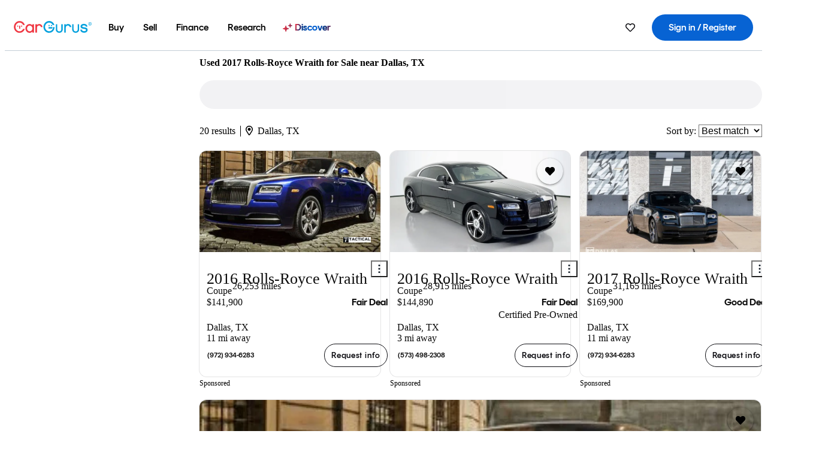

--- FILE ---
content_type: text/html;charset=UTF-8
request_url: https://www.cargurus.com/Cars/l-Used-2017-Rolls-Royce-Wraith-Dallas-c26415_L33702
body_size: 61109
content:
<!DOCTYPE html>
<html class="cg-mobileHome" lang="en">
  <head>
  <script>
    !function(a,b,c,d,e){a.ddCaptchaOptions=e||null;var m=b.createElement(c),n=b.getElementsByTagName(c)[0];m.async=0,m.src=d,n.parentNode.insertBefore(m,n)}(window,document,"script","https://js.captcha-display.com/xhr_tag.js", { ajaxListenerPath: true, allowHtmlContentTypeOnCaptcha: true, disableAutoRefreshOnCaptchaPassed: true });
  </script>
        

                    <link as="image" rel="preload" fetchpriority="high"
                        href="https://static-assets.cargurus.com/images/site-cars/gfx/listings/no-image-placeholder_c80f77463a1c0559e4735b57ed1d96ec8ff77ec6bce5b247bb733c96e18316b7.svg"
                    />

                    <link as="image" rel="preload" fetchpriority="high"
                        href="https://static-assets.cargurus.com/images/site-cars/gfx/listings/no-image-placeholder_c80f77463a1c0559e4735b57ed1d96ec8ff77ec6bce5b247bb733c96e18316b7.svg"
                    />


  <link
        rel="preload"
        as="style"
        href="https://static.cargurus.com/bundles/css/cg_spa_desktop.entry.14a1f07701f49b3361379bc1162411f2.css" />

  <link
        rel="preload"
        as="style"
        href="https://static.cargurus.com/bundles/css/listing_search_desktop.entry.528314f6dcf98752b2a920cf3d1914cb.css" />

    <link rel="stylesheet" media="all" href="https://static.cargurus.com/bundles/css/cg_spa_desktop.entry.14a1f07701f49b3361379bc1162411f2.css" type="text/css">
    <link rel="stylesheet" media="all" href="https://static.cargurus.com/bundles/css/app_shell.entry.cdd929b04c5c65b28b7db0a86f7b6e63.css" type="text/css">
    <link rel="stylesheet" media="all" href="https://static.cargurus.com/bundles/css/cg_theme_base_lite.entry.b179eeedd0c99b7d1d6318698b851875.css" type="text/css">

    <link rel="stylesheet" media="all" href="https://static.cargurus.com/bundles/css/cg_concrete_shim_backbay.entry.a4df486943bd1c63815254adb6ee4e86.css" type="text/css">
    <link rel="stylesheet" media="all" href="https://static.cargurus.com/bundles/css/cg_theme_chassis_backbay.entry.4a791f2dbf3d8da31e811eff2efb98a8.css" type="text/css">
    <link rel="stylesheet" media="all" href="https://static.cargurus.com/bundles/css/cg_seo_links.entry.8b60f2248e3a850f957225658e8a2d3b.css" type="text/css">

    <link rel="stylesheet" media="all" href="https://static.cargurus.com/bundles/css/cg_theme_consumer_listings_desktop.entry.72ca0fae2f280c41e29de78769b28d34.css" type="text/css">
    <link rel="stylesheet" media="all" href="https://static.cargurus.com/bundles/css/listing_search_desktop.entry.528314f6dcf98752b2a920cf3d1914cb.css" type="text/css">


  <link
    rel="preload"
    as="script"
    href="https://js.datadome.co/tags.js" />

    <link
        rel="preload"
        as="script"
        href="https://static.cargurus.com/bundles/js/reactDLL.entry.5d7afeeaf36c7cc133e0.js" />

    <link
        rel="preload"
        as="script"
        href="https://static.cargurus.com/bundles/js/ravenDLL.entry.267d77c2e25b6e487670.js" />

    <link
        rel="preload"
        as="script"
        href="https://static.cargurus.com/bundles/js/listing_search_desktop.entry.en_US.1c7c5984.js" />
    <link
        rel="preload"
        as="script"
        href="https://static.cargurus.com/bundles/js/listing_search_desktop.entry_528314f6dcf98752b2a920cf3d1914cb.js" />


        <link rel="preconnect" href="https://securepubads.g.doubleclick.net" />
        <link rel="preconnect" href="https://adservice.google.com" />
        <link rel="preconnect" href="https://www.google-analytics.com" />
        <link rel="preconnect" href="https://www.googletagmanager.com" />

    <script type="text/javascript" src="https://accounts.google.com/gsi/client" async></script>


    <meta charset="utf-8">
    <meta name="theme-color" content="#337ab7">



        <link rel="alternate" hreflang="x-default" href="https://www.cargurus.com/Cars/l-Used-2017-Rolls-Royce-Wraith-Dallas-c26415_L33702" />

  <link rel="canonical" href="https://www.cargurus.com/Cars/l-Used-2017-Rolls-Royce-Wraith-Dallas-c26415_L33702"/>
    <meta name="referrer" content="origin-when-crossorigin">

    <link rel="manifest" href="https://static-assets.cargurus.com/images/site-cars/gfx/reskin/manifest_69a6b2ae7f34e997e52c44bccf3044feaf93c88d2d6db6408c89b5c730cec765.webmanifest?v=2">

    <link rel="apple-touch-icon" sizes="57x57" href="https://static1.cargurus.com/gfx/reskin/logos/apple-touch-icon-57.png" />
    <link rel="apple-touch-icon" sizes="72x72" href="https://static1.cargurus.com/gfx/reskin/logos/apple-touch-icon-72.png" />
    <link rel="apple-touch-icon" sizes="114x114" href="https://static1.cargurus.com/gfx/reskin/logos/apple-touch-icon-114.png" />
    <link rel="apple-touch-icon" sizes="120x120" href="https://static1.cargurus.com/gfx/reskin/logos/apple-touch-icon-120.png" />
    <link rel="apple-touch-icon" sizes="152x152" href="https://static1.cargurus.com/gfx/reskin/logos/apple-touch-icon-152.png" />
    <link rel="apple-touch-icon" sizes="180x180" href="https://static1.cargurus.com/gfx/reskin/logos/apple-touch-icon-180.png" />
    <link rel="apple-touch-startup-image" href="https://static1.cargurus.com/gfx/reskin/logos/apple-touch-startup.png">

        <link rel="icon" sizes="16x16 32x32 48x48" href="https://static1.cargurus.com/gfx/icons/Favicon-48x48.png" />

    <link rel="icon" sizes="192x192" href="https://static1.cargurus.com/gfx/icons/Favicon-192x192.png" />

<script>
        window.disable_tracking = false;
        window.disable_ad_personalization = false;
  </script>


    <title data-cg-st="title">Used 2017 Rolls-Royce Wraith for Sale near Dallas, TX - CarGurus</title>
    <meta name="description" content="Browse the best January 2026 deals on 2017 Rolls-Royce Wraith vehicles for sale in Dallas, TX. Save $44,846 right now on a 2017 Rolls-Royce Wraith on CarGurus." >
    <meta name="viewport" content="width=device-width, height=device-height, initial-scale=1, shrink-to-fit=no, viewport-fit=cover" >
        <meta http-equiv="Content-Type" content="text/html; charset=UTF-8"/>
        <meta http-equiv="pragma" content="no-cache"/>
        <meta http-equiv="cache-control" content="no-cache,no-store,must-revalidate"/>
        <meta http-equiv="expires" content="0"/>
        <meta http-equiv="Content-Script-Type" content="text/javascript"/>
        <meta http-equiv="content-language" content="en"/>
        <meta name="robots" content="noindex,nofollow">
    <meta name="envInfo"
        data-application-locale-id="en"
        data-application-url="https://www.cargurus.com"
        data-blackout-texas="true"
        data-country-code="US"
        data-device-os="DESKTOP"
        data-email-hash=""
        data-cleaned-email-hash-md5=""
        data-cleaned-email-hash-sha1=""
        data-cleaned-email-hash-sha256=""
        data-experience="DESKTOP"
        data-js-locale-id="en-us"
        data-language-tag="en"
        data-locale-id="en_US"
        data-locale-name="ENGLISH"
        data-locale-namespace="/Cars"
        data-logged-in="false"
        data-mobile-app="false"
        data-mobile-app-version=""
        data-production="true"
        data-seo-experiments-v2='{"SRP_REMOVE_BREADCRUMBS":"","EXPAND_SPT_EXPERIMENT2":"","SEOC_2936_CF_CHASSIS_2_US":"","SPT_REMOVE_FEATURED_LISTINGS":"","SEOC_4030_SRP_TITLE_TAG_TEST":"","SRP_ENTITY_FACTS_CAR_MODEL":"","SRP_CANONICAL_LOGIC":"","SPT_REMOVE_ADS_V2":"","SRP_NATIONWIDE_ZIP_MODAL":"","SEOC_3438_CAR_LEVEL_SORT_TEST":"","SEOC_2936_CF_CHASSIS_2_INTL":"","SEOC_3922_SRP_NO_GEO_SAMPLE_REVERSE_TEST":"","SEOC_3813_UK_MODEL_AUTOSHOW_OVERVIEW_TEST":"","SEOC_2352_SRP_IMAGES_HIGH_PRIORITY":"","SEOC_3346_BOUNCE_RATE_VALIDATION_2":"","UGC_RATING_BANNER":"","SEOC_3060_NO_GEO_NON_RELAXED":""}'
        data-service-name="site-cars"
        data-site-cars-k8s-deployment="true"
        data-cwv-perf-enabled="true"
        data-shopper-uuid=""
        data-uuid="gge8-18.224.153.215.1768650050428"
        data-hashed-uuid="386D589EBAE09E3FAE6FC3CA875D4AF73A976EEE6D3A96C84FD7B7282E9EA322"
        data-view-versions="[&quot;_DEFAULT_&quot;]"
        data-reporting-view-versions="[&quot;_DEFAULT_&quot;]"
        data-reporting-mvt="[]"
        data-mvt-experiments='{}'
        data-mvt-browser-id='7f3f5ab9-4673-4c1d-a59a-f30800bc3c22'
    >

    <meta name="devInfo"
        data-action-class="com.cargurus.site.action.inventorylisting.listingsearch.ListingSearchStaticLoadAction"
        data-action-method="execute"
        data-feature-key="f:listings.l"
        data-build-id="site-cars-198148"
        data-deploymentloc="prod-ue1"
        data-production="true"
            data-sentry="https://0e1a93256b16472d9067a95b7c2017f7@sentry.io/100939"
        data-sentry-integrated="true"
        data-server-host-name="site-cars-na-cgsvc-784495f66d-v8p87"
        data-template="/listingSearch/listingSearch.ftl"
        data-view-version="_DEFAULT_"
        data-mvt=""
        data-log-cwv="false"
    >



  <script>
      googleTagDataLayer = [];
    </script>



    <script type="text/javascript" src="https://static.cargurus.com/bundles/js/cargurusFullStory.entry_d9b68a82a6d979002dd3cb53601c2017.js"  defer 
    ></script>



    <script type="text/javascript" src="https://static.cargurus.com/bundles/js/snowplowInit.entry_602f33ab202372238033a501d0d0161d.js"  defer async
    ></script>



<script type="text/javascript">
  
</script>

  </head>
  <body>
<script>
  window.ddjskey = 'C3D682D3F2321D709B3DA56E04E573';
  window.ddoptions = {};
</script>
<script type="text/javascript" src="https://js.datadome.co/tags.js"></script>
  <button id="skipToContent" class="skipLink">
    <span class="skipLinkContent">Skip to content</span>
  </button>
  <div class="headerNavSuperWrap">
  <nav class="headerNav withSandNav" id="headerNav" role="navigation" data-cg-it="app-shell-header">
    <div class="navWrapper headerFooterRedesign ">
      <a class="navLogo" href="https://www.cargurus.com/" data-cg-st="header-logo">
    <svg xmlns="http://www.w3.org/2000/svg" viewBox="0 0 291 46" class="cargurusLogo"><title>CarGurus Logo Homepage Link</title><g class="car" fill="#ef3742"><path d="M34.68 30.646c-2.463 5.439-7.44 8.672-13.239 8.672-8.313 0-15.035-7.286-15.035-16.266S13.179 6.785 21.441 6.785c6.004 0 10.827 3.181 13.239 8.672l.103.257h6.26l-.205-.616C38.066 6.374 30.626.987 21.441.987 9.844.987.454 10.839.454 23s9.39 22.065 20.987 22.065c9.082 0 16.523-5.439 19.396-14.162l.205-.616h-6.209l-.153.359zm24.784 8.826c-5.439 0-9.852-4.823-9.852-10.776 0-6.055 4.413-10.93 9.852-10.93s10.006 5.029 10.006 10.93c-.051 5.85-4.618 10.776-10.006 10.776m10.16-22.578a13.35 13.35 0 0 0-10.16-4.875c-8.877 0-15.856 7.286-15.856 16.626 0 9.288 6.979 16.574 15.856 16.574a13.297 13.297 0 0 0 10.16-4.926v4.156h5.798v-31.66h-5.798v4.105zm25.451-4.875a11.691 11.691 0 0 0-8.467 3.489v-2.72H80.81v31.66h6.004V25.206c0-4.413 3.181-7.594 7.594-7.594 3.746 0 6.312 2.206 6.927 5.901v.103l5.952-.051v-.154c-.82-6.979-5.438-11.392-12.212-11.392"/><path d="M20.107 18.228h3.9v11.443h-3.9V18.228z"/><circle cx="29.292" cy="19.973" r="2.258"/><circle cx="14.77" cy="19.973" r="2.258"/></g><g class="guru" fill="#00a0dd"><path d="M231.262 44.928c-7.532 0-12.999-5.467-12.999-12.999V13.131h5.267v18.797c0 4.686 3.108 7.835 7.732 7.835 4.594 0 7.68-3.149 7.68-7.835V13.131h5.319v18.797c-.001 7.534-5.468 13-12.999 13zm-61.269 0c-7.532 0-12.999-5.467-12.999-12.999V13.131h5.267v18.797c0 4.686 3.108 7.835 7.732 7.835 4.594 0 7.68-3.149 7.68-7.835V13.131h5.319v18.797c0 7.534-5.467 13-12.999 13zm92.98-20.543c-6.26-.975-7.389-1.796-7.389-3.489 0-2.155 2.874-3.848 6.517-3.848 3.797 0 6.312 1.693 6.927 4.567l.103.359h6.055l-.051-.513c-.667-6.158-5.644-10.006-12.982-10.006-8.621 0-12.52 4.977-12.52 9.596 0 6.106 4.721 8.005 12.367 9.082 7.389.975 7.954 2.463 7.954 4.31 0 2.258-2.463 4.567-7.235 4.567-4.362 0-7.543-2.104-8.159-5.439l-.051-.359h-6.004l.051.513c.872 6.619 6.414 10.93 14.162 10.93 7.8 0 13.034-4.208 13.034-10.468.049-7.185-5.492-8.673-12.779-9.802m-132.953-.718v5.285h13.188l.154-.257c.38-.817.656-1.679.821-2.566.168-.812.271-1.635.308-2.463H130.02z"/><path d="M146.851 23.667c-.308 8.826-6.671 15.497-14.727 15.497-8.415 0-15.291-7.286-15.291-16.164 0-8.929 6.876-16.215 15.291-16.215 5.696 0 10.571 3.233 13.085 8.672l.103.257h6.414l-.205-.616C148.494 6.375 140.899.782 132.125.782c-11.751 0-21.295 9.955-21.295 22.167s9.544 22.167 21.295 22.167a19.909 19.909 0 0 0 14.265-5.952 21.58 21.58 0 0 0 6.158-15.497h-5.697zM202.679 12.019a11.691 11.691 0 0 0-8.467 3.489v-2.72h-5.798v31.66h6.004V25.206c0-4.413 3.181-7.594 7.594-7.594 3.746 0 6.312 2.206 6.927 5.901v.103l5.952-.051v-.154c-.82-6.979-5.438-11.392-12.212-11.392M285.705 12.276a1.89 1.89 0 0 0-.192-.287 1.047 1.047 0 0 0-.242-.213 2.24 2.24 0 0 0 1.303-.737c.294-.373.447-.837.434-1.312a1.781 1.781 0 0 0-.676-1.513 3.47 3.47 0 0 0-2.095-.513h-2.353v7.312h1.279v-2.9h.648a.673.673 0 0 1 .316.057c.07.041.13.097.176.164l1.656 2.475a.422.422 0 0 0 .393.205h1.221l-1.869-2.736v-.002zm-1.598-1.099h-.943V8.685h1.074c.242-.005.483.02.718.073.17.038.33.113.467.221.119.099.208.23.257.377.055.172.081.352.078.533a1.22 1.22 0 0 1-.369.955 1.904 1.904 0 0 1-1.282.333z"/><circle cx="131.867" cy="17.663" r="2.36"/><circle cx="140.847" cy="17.663" r="2.36"/><path d="M284.457 17.445a6.088 6.088 0 1 1 6.089-6.089 6.094 6.094 0 0 1-6.089 6.089zm0-11.19a5.102 5.102 0 1 0 5.104 5.101 5.106 5.106 0 0 0-5.104-5.101z"/></g></svg>
      </a>
        <ul class="navMainLinks headerFooterRedesign sandNavMenu" role="menubar" data-sand-menu-bar data-cg-it="main-nav" data-hover-delay="300">
    <li class="links" role="none">




                <a id="wai_snm_cnl_buy" aria-haspopup="true" aria-expanded="false" class="sandMenuBarBtn menuToggle" role="menuitem" href="/Cars/forsale" tabindex="0">
<span data-sand-menu-bar-text>Buy</span>        </a>


    <div class="dropdownBody" role="menu" aria-labelledby="wai_snm_cnl_buy" data-sand-submenu>
        <div class="dropdownBodyContent">
    <div class="dropdownSubMenu">
        
        <ul class="dropdownSubMenuList" role="menu">
    <li class="" role="none">
                    <a
href="/Cars/forsale" class="sandSubMenuLink " role="menuitem" data-first-char="u" tabindex="-1"    >
<span data-sand-menu-bar-text>Used cars</span></a>
    </li>
    <li class="" role="none">
                    <a
href="/Cars/new/" class="sandSubMenuLink " role="menuitem" data-first-char="n" tabindex="-1"    >
<span data-sand-menu-bar-text>New cars</span></a>
    </li>
    <li class="" role="none">
                    <a
href="/Cars/certified_pre_owned" class="sandSubMenuLink " role="menuitem" data-first-char="c" tabindex="-1"    >
<span data-sand-menu-bar-text>Certified pre-owned</span></a>
    </li>
        </ul>
    </div>
    <div class="dropdownSubMenu">
        
        <ul class="dropdownSubMenuList" role="menu">
    <li class="" role="none">
                    <a
href="/shop/start-your-purchase-online?sourceContext=navigationMenu" class="sandSubMenuLink " role="menuitem" data-first-char="s" tabindex="-1"    >
<span data-sand-menu-bar-text>Start your purchase online</span></a>
    </li>
    <li class="" role="none">
                    <a
href="/shop/dealerships-near-me" class="sandSubMenuLink " role="menuitem" data-first-char="d" tabindex="-1"    >
<span data-sand-menu-bar-text>Dealerships near me</span></a>
    </li>
        </ul>
    </div>
        </div>
    </div>
    </li>
    <li class="links" role="none">




                <a id="wai_snm_cnl_sell" aria-haspopup="true" aria-expanded="false" class="sandMenuBarBtn menuToggle" role="menuitem" href="/sell-car/?pid=SellMyCarDesktopHeader" tabindex="-1">
<span data-sand-menu-bar-text>Sell</span>        </a>


    <div class="dropdownBody" role="menu" aria-labelledby="wai_snm_cnl_sell" data-sand-submenu>
        <div class="dropdownBodyContent">
                    <div class="sandSpacer" data-content="Buy" role="none" aria-hidden="true"></div>
    <div class="dropdownSubMenu">
        
        <ul class="dropdownSubMenuList" role="menu">
    <li class="" role="none">
                    <a
href="/sell-car/?pid=SellMyCarDesktopHeader" class="sandSubMenuLink " role="menuitem" data-first-char="s" tabindex="-1"    >
<span data-sand-menu-bar-text>Sell my car</span></a>
    </li>
    <li class="" role="none">
                    <a
href="/research/car-valuation" class="sandSubMenuLink " role="menuitem" data-first-char="c" tabindex="-1"    >
<span data-sand-menu-bar-text>Car values</span></a>
    </li>
    <li class="" role="none">
                    <a
href="/sell-car/#faq-section" class="sandSubMenuLink " role="menuitem" data-first-char="s" tabindex="-1"    >
<span data-sand-menu-bar-text>Sell my car FAQs</span></a>
    </li>
        </ul>
    </div>
        </div>
    </div>
    </li>
    <li class="links" role="none">




                <a id="wai_snm_cnl_finance" aria-haspopup="true" aria-expanded="false" class="sandMenuBarBtn menuToggle" role="menuitem" href="/Cars/finance" tabindex="-1">
<span data-sand-menu-bar-text>Finance</span>        </a>


    <div class="dropdownBody" role="menu" aria-labelledby="wai_snm_cnl_finance" data-sand-submenu>
        <div class="dropdownBodyContent">
                    <div class="sandSpacer" data-content="Buy" role="none" aria-hidden="true"></div>
                    <div class="sandSpacer" data-content="Sell" role="none" aria-hidden="true"></div>
    <div class="dropdownSubMenu">
        
        <ul class="dropdownSubMenuList" role="menu">
    <li class="" role="none">
                    <a
href="/Cars/finance" class="sandSubMenuLink " role="menuitem" data-first-char="p" tabindex="-1"    >
<span data-sand-menu-bar-text>Prequalify for financing</span></a>
    </li>
    <li class="" role="none">
                    <a
href="/Cars/finance#educationalVideoPortal" class="sandSubMenuLink " role="menuitem" data-first-char="h" tabindex="-1"    >
<span data-sand-menu-bar-text>How does it work?</span></a>
    </li>
    <li class="" role="none">
                    <a
href="/Cars/finance#financing-faq-contact" class="sandSubMenuLink " role="menuitem" data-first-char="f" tabindex="-1"    >
<span data-sand-menu-bar-text>Financing FAQs</span></a>
    </li>
        </ul>
    </div>
        </div>
    </div>
    </li>
    <li class="links" role="none">




                <a id="wai_snm_cnl_research" aria-haspopup="true" aria-expanded="false" class="sandMenuBarBtn menuToggle" role="menuitem" href="/research" tabindex="-1">
<span data-sand-menu-bar-text>Research</span>        </a>


    <div class="dropdownBody" role="menu" aria-labelledby="wai_snm_cnl_research" data-sand-submenu>
        <div class="dropdownBodyContent">
                    <div class="sandSpacer" data-content="Buy" role="none" aria-hidden="true"></div>
                    <div class="sandSpacer" data-content="Sell" role="none" aria-hidden="true"></div>
                    <div class="sandSpacer" data-content="Finance" role="none" aria-hidden="true"></div>
    <div class="dropdownSubMenu">
        
        <ul class="dropdownSubMenuList" role="menu">
    <li class="" role="none">
                    <a
href="/research" class="sandSubMenuLink " role="menuitem" data-first-char="t" tabindex="-1"    >
<span data-sand-menu-bar-text>Test drive reviews</span></a>
    </li>
    <li class="" role="none">
                    <a
href="/research/price-trends" class="sandSubMenuLink " role="menuitem" data-first-char="p" tabindex="-1"    >
<span data-sand-menu-bar-text>Price trends</span></a>
    </li>
    <li class="" role="none">
                    <a
href="/research/articles" class="sandSubMenuLink " role="menuitem" data-first-char="t" tabindex="-1"    >
<span data-sand-menu-bar-text>Tips & advice</span></a>
    </li>
        </ul>
    </div>
    <div class="dropdownSubMenu">
        
        <ul class="dropdownSubMenuList" role="menu">
    <li class="" role="none">
                    <a
href="/shop/electric-cars" class="sandSubMenuLink " role="menuitem" data-first-char="e" tabindex="-1"    >
<span data-sand-menu-bar-text>Electric cars</span></a>
    </li>
    <li class="" role="none">
                    <a
href="/research/compare" class="sandSubMenuLink " role="menuitem" data-first-char="c" tabindex="-1"    >
<span data-sand-menu-bar-text>Compare cars</span></a>
    </li>
        </ul>
    </div>
        </div>
    </div>
    </li>
    <li class="links" role="none">
                <div class="discoverWrapper">
                        <a
href="/discover" class="sandMenuLink discoverMenuLink" role="menuitem" data-first-char="d" tabindex="-1"    >
                        <svg width="16" height="14" viewBox="0 0 16 14" fill="none" xmlns="http://www.w3.org/2000/svg" class="discoverIcon">
                            <path fill-rule="evenodd" clip-rule="evenodd" d="M5.08644 3.76318C5.42567 3.76318 5.71977 3.99791 5.79498 4.3287L6.19703 6.09677C6.38297 6.91455 7.02154 7.55312 7.83933 7.73907L9.60737 8.14112C9.93814 8.21633 10.1729 8.51043 10.1729 8.84966C10.1729 9.1889 9.93814 9.483 9.60737 9.55821L7.83933 9.96026C7.02154 10.1462 6.38297 10.7848 6.19703 11.6026L5.79498 13.3706C5.71977 13.7014 5.42567 13.9361 5.08644 13.9361C4.74721 13.9361 4.4531 13.7014 4.3779 13.3706L3.97585 11.6026C3.7899 10.7848 3.15134 10.1462 2.33355 9.96026L0.565503 9.55821C0.234739 9.483 0 9.1889 0 8.84966C0 8.51043 0.234739 8.21633 0.565503 8.14112L2.33355 7.73907C3.15134 7.55312 3.7899 6.91455 3.97585 6.09677L4.3779 4.3287C4.4531 3.99791 4.74721 3.76318 5.08644 3.76318Z" fill="url(#paint0_linear_352_109)"/>
                            <path fill-rule="evenodd" clip-rule="evenodd" d="M12.3008 0.0639648C12.5475 0.0639648 12.7614 0.234678 12.8161 0.475254L13.1085 1.76112C13.2437 2.35587 13.7081 2.82028 14.3029 2.95552L15.5887 3.24792C15.8293 3.30261 16 3.51651 16 3.76322C16 4.00994 15.8293 4.22384 15.5887 4.27853L14.3029 4.57093C13.7081 4.70617 13.2437 5.17058 13.1085 5.76534L12.8161 7.05121C12.7614 7.29176 12.5475 7.46248 12.3008 7.46248C12.0541 7.46248 11.8402 7.29176 11.7855 7.05121L11.4931 5.76534C11.3578 5.17058 10.8934 4.70617 10.2987 4.57093L9.01282 4.27853C8.77226 4.22384 8.60154 4.00994 8.60154 3.76322C8.60154 3.51651 8.77226 3.30261 9.01282 3.24792L10.2987 2.95552C10.8934 2.82028 11.3578 2.35587 11.4931 1.76112L11.7855 0.475254C11.8402 0.234678 12.0541 0.0639648 12.3008 0.0639648Z" fill="url(#paint1_linear_352_109)"/>
                            <defs>
                                <linearGradient id="paint0_linear_352_109" x1="-9.5" y1="7" x2="165.414" y2="32.0445" gradientUnits="userSpaceOnUse">
                                    <stop offset="0.0435764" stop-color="#F5333F"/>
                                    <stop offset="0.264441" stop-color="#05317B"/>
                                    <stop offset="0.485597" stop-color="#0763D3"/>
                                    <stop offset="0.538489" stop-color="#EAF6FE"/>
                                    <stop offset="0.591368" stop-color="#0763D3"/>
                                    <stop offset="0.754832" stop-color="#05317B"/>
                                    <stop offset="1" stop-color="#F5333F"/>
                                </linearGradient>
                                <linearGradient id="paint1_linear_352_109" x1="-9.5" y1="7" x2="165.414" y2="32.0445" gradientUnits="userSpaceOnUse">
                                    <stop offset="0.0435764" stop-color="#F5333F"/>
                                    <stop offset="0.264441" stop-color="#05317B"/>
                                    <stop offset="0.485597" stop-color="#0763D3"/>
                                    <stop offset="0.538489" stop-color="#EAF6FE"/>
                                    <stop offset="0.591368" stop-color="#0763D3"/>
                                    <stop offset="0.754832" stop-color="#05317B"/>
                                    <stop offset="1" stop-color="#F5333F"/>
                                </linearGradient>
                            </defs>
                        </svg>
<span data-sand-menu-bar-text>Discover</span></a>
                    <div class="discoveryHoverTooltip">
                        <div class="discoveryTooltipContent">
                            The latest way to shop:<br>smarter research, better<br>listings.
                        </div>
                        <div class="discoveryTooltipArrow"></div>
                    </div>
                </div>
    </li>
        </ul>
  <ul class="navRightLinks headerFooterRedesign" role="menu" data-cg-it="right-nav-links">
    <li role="menuitem">



	<div data-sand-tooltip data-placement="bottom">
        <span
            aria-describedby="savedListingsButton"
            class="cgds_tooltip_wrapper"
            tabIndex="0"
        >
                            <a class="menuToggle headerFooterRedesign" href="/Cars/inventorylisting/mySaved.action?pid=sl_navbar" aria-label="Saved Cars">
    <svg xmlns="http://www.w3.org/2000/svg" aria-hidden="true" aria-label="" focusable="false" data-prefix="far" data-icon="heart" class="svg-inline--fa fa-heart fa-w-16 navIcon headerFooterRedesign" role="img" viewBox="0 0 512 512"><path fill="currentColor" d="M458.4 64.3C400.6 15.7 311.3 23 256 79.3 200.7 23 111.4 15.6 53.6 64.3-21.6 127.6-10.6 230.8 43 285.5l175.4 178.7c10 10.2 23.4 15.9 37.6 15.9 14.3 0 27.6-5.6 37.6-15.8L469 285.6c53.5-54.7 64.7-157.9-10.6-221.3zm-23.6 187.5L259.4 430.5c-2.4 2.4-4.4 2.4-6.8 0L77.2 251.8c-36.5-37.2-43.9-107.6 7.3-150.7 38.9-32.7 98.9-27.8 136.5 10.5l35 35.7 35-35.7c37.8-38.5 97.8-43.2 136.5-10.6 51.1 43.1 43.5 113.9 7.3 150.8z"/></svg>
      </a>


        </span>
        <span
            id="savedListingsButton"
            class="cgds_tooltip"
            role='tooltip'
            aria-hidden="true"
        >
            Saved cars & searches
            <span
                data-popper-arrow
                class="cgds_tooltip_arrow"
            >
                <svg width='100%' viewBox='0 -1 20 10'>
                    <polygon points='0,10 20,10 10,0' />
                </svg>
            </span>
        </span>
    </div>
    </li>
    <li role="menuitem">
  <a href="/Cars/sso/login?redirectUrl=%2FCars%2Fl-Used-2017-Rolls-Royce-Wraith-Dallas-c26415_L33702" id="sign-in-prominent" class="prominentSignIn headerFooterRedesign" title="Sign in / Register" data-cg-ft="nav-menu-sign-in">
    <svg aria-hidden="true" focusable="false" data-prefix="far" data-icon="user-circle" class="svgStyle headerFooterRedesign" role="img" aria-label="user icon" xmlns="http://www.w3.org/2000/svg" viewBox="0 0 496 512" ><path fill="#0277BB" d="M248 104c-53 0-96 43-96 96s43 96 96 96 96-43 96-96-43-96-96-96zm0 144c-26.5 0-48-21.5-48-48s21.5-48 48-48 48 21.5 48 48-21.5 48-48 48zm0-240C111 8 0 119 0 256s111 248 248 248 248-111 248-248S385 8 248 8zm0 448c-49.7 0-95.1-18.3-130.1-48.4 14.9-23 40.4-38.6 69.6-39.5 20.8 6.4 40.6 9.6 60.5 9.6s39.7-3.1 60.5-9.6c29.2 1 54.7 16.5 69.6 39.5-35 30.1-80.4 48.4-130.1 48.4zm162.7-84.1c-24.4-31.4-62.1-51.9-105.1-51.9-10.2 0-26 9.6-57.6 9.6-31.5 0-47.4-9.6-57.6-9.6-42.9 0-80.6 20.5-105.1 51.9C61.9 339.2 48 299.2 48 256c0-110.3 89.7-200 200-200s200 89.7 200 200c0 43.2-13.9 83.2-37.3 115.9z"></path></svg>
    <span class="navTitle">Sign in / Register</span>
  </a>
      <div class="dropdownBody" role="menu" id="account-menu-content" data-cg-ft="account-menu-content" aria-label="Account menu options">
  <ul>

        <li id="header-my-account" role="menuitem">
          <a href="/Cars/myAccount/accountSettings">
            My account
          </a>
        </li>

      <li role="menuitem">
        <a href="/Cars/inventorylisting/mySaved.action#searches">
          Saved searches
          <span class="badge" id="saved-searches-count-badge" style="display:none;" hidden aria-hidden="true"></span>
        </a>
      </li>

      <li role="menuitem">
          <a href="/Cars/inventorylisting/mySaved.action#listings" data-cg-ft="account-menu-saved-listings-link">
              Saved cars
              <span class="badge" id="saved-listings-count-badge" data-cg-ft="account-menu-saved-listings-count" style="display:none;" hidden aria-hidden="true"></span>
          </a>
      </li>

      <li role="menuitem">
        <a href="/Cars/myAccount/recommendedCars?pid=site&c=navbar">
          Recommended cars
        </a>
      </li>

      <li role="menuitem">
        <a href="/Cars/myAccount/recentlyViewed?pid=site&c=navbar">
          Browsing history
        </a>
      </li>


      <li role="menuitem">
        <a href="/Cars/finance/landing/dashboard.action">
          Financing dashboard
        </a>
      </li>


                 <li role="menuitem" class="localizationPicker">
        <button aria-haspopup="listbox" aria-expanded="false" id="location-menu-control" class="menuToggle" aria-label="Country Selector EN Selected">
          <span class="labelWrap">
            <i class="flag-icon flag-icon-us" aria-hidden="true"></i>
            <span class="nav-item-text visible">United States (EN)</span>
          </span>
    <svg xmlns="http://www.w3.org/2000/svg" aria-hidden="true" aria-label="" focusable="false" data-prefix="far" data-icon="chevron-down" class="chevron visible" role="img" viewBox="0 0 448 512" height="0.75em" width="0.75em"><path fill="currentColor" d="M441.9 167.3l-19.8-19.8c-4.7-4.7-12.3-4.7-17 0L224 328.2 42.9 147.5c-4.7-4.7-12.3-4.7-17 0L6.1 167.3c-4.7 4.7-4.7 12.3 0 17l209.4 209.4c4.7 4.7 12.3 4.7 17 0l209.4-209.4c4.7-4.7 4.7-12.3 0-17z"></path></svg>
        </button>
        <div class="dropdownBody" id="location-menu-content" role="menu" aria-label="Country Selector">
  <ul>


      <li role="menuitem">
        <a href="https://www.cargurus.com/?pid=countryPicker">
          <span class="labelWrap">
            <i class="flag-icon flag-icon-us"></i>
            United States (EN)
          </span>
          <i class="far fa-check"></i>
        </a>
      </li>


      <li role="menuitem">
        <a href="https://www.cargurus.com/es/l-2017-Rolls-Royce-Wraith-Usados-Dallas-c26415_L33702?pid=countryPicker">
          <span class="labelWrap">
            <i class="flag-icon flag-icon-us"></i>
            Estados Unidos (ES)
          </span>
          
        </a>
      </li>


      <li role="menuitem">
        <a href="https://www.cargurus.ca/?pid=countryPicker">
          <span class="labelWrap">
            <i class="flag-icon flag-icon-ca"></i>
            Canada (EN)
          </span>
          
        </a>
      </li>


      <li role="menuitem">
        <a href="https://www.cargurus.ca/fr?pid=countryPicker">
          <span class="labelWrap">
            <i class="flag-icon flag-icon-ca"></i>
            Canada (FR)
          </span>
          
        </a>
      </li>


      <li role="menuitem">
        <a href="https://www.cargurus.co.uk/?pid=countryPicker">
          <span class="labelWrap">
            <i class="flag-icon flag-icon-gb"></i>
            United Kingdom 
          </span>
          
        </a>
      </li>
  </ul>
        </div>
    </li>


  </ul>

      </div>
    </li>
  </ul>
    </div>
  </nav>
  </div>
    <div id="p2p-navbar-banner"></div>

      <div class="breadcrumbsAdsWrapper">
  <div class="cg-siteHeader-leaderBoardWrap">
        <div id="leaderboardWrapper" class="leaderboardWrapper"></div>
  </div>
      </div>
      <main class="content desktopTilesContent" id="main">
  <meta name="snowplow-page-context" data-page-type="srp" data-page-sub-type="" />
    
            <meta name="userSegmentationInfo"
                data-first-time-user="false"
                data-is-paid-referral="false">
    <div style="display:none">
        <svg id="star-icon--full" viewBox="0 0 576 512"><path fill="currentColor" d="M259.3 17.8L194 150.2 47.9 171.5c-26.2 3.8-36.7 36.1-17.7 54.6l105.7 103-25 145.5c-4.5 26.3 23.2 46 46.4 33.7L288 439.6l130.7 68.7c23.2 12.2 50.9-7.4 46.4-33.7l-25-145.5 105.7-103c19-18.5 8.5-50.8-17.7-54.6L382 150.2 316.7 17.8c-11.7-23.6-45.6-23.9-57.4 0z"></path></svg>
        <svg id="star-icon--half" viewBox="0 0 576 512"><path fill="currentColor" d="M288 0c-11.4 0-22.8 5.9-28.7 17.8L194 150.2 47.9 171.4c-26.2 3.8-36.7 36.1-17.7 54.6l105.7 103-25 145.5c-4.5 26.1 23 46 46.4 33.7L288 439.6V0z"></path></svg>
    </div>
    <style>
.starRating {display: flex;}
.starRating .svg-inline--fa {display: inline-block;font-size: inherit;height: 14px;overflow: visible;vertical-align: -0.125em;padding-left: .0625em;padding-right: .0625em;}
.starRating .svg-inline--fa.fa-w-18 {width: 14px;}
.cg-star {color: #ffb100;}
.cg-star.disabled,.cg-star.empty {color: #c2ccd4;}
.halfStarWrap {color: #c2ccd4;display: -webkit-inline-box;display: -ms-inline-flexbox;display: inline-flex;vertical-align: -0.125em;}
.cg-star.half {position: absolute;}
.starRating svg {vertical-align: text-bottom;}
.starRating .starLink {cursor: pointer;}    </style>

<style>
.autoshow-static-container {
    padding: 130px 45px 35px 45px;
    width: 100%;
}

.autoshow-tabs {
    display: flex;
    border-bottom: 1px solid #e0e0e0;
    margin-bottom: 24px;
}

.autoshow-tab {
    padding: 12px;
    border-bottom: 2px solid transparent;
    font-size: 16px;
    color: #5e6976;
}

.autoshow-tab.active {
    color: #0763d3;
    border-bottom-color: #0763d3;
    font-weight: 500;
}

.autoshow-panel {
    display: none;
}

.autoshow-panel.active {
    display: block;
}

/* Overview styles */
.autoshow-overview-content {
    max-width: 100%;
}

.autoshow-overview-title {
    margin-bottom: 24px;
    font-size: 20px;
    color: #1a1a1a;
}

.autoshow-overview-image {
    float: right;
    width: 350px;
    height: 250px;
    margin: 0 0 16px 24px;
    border-radius: 8px;
    display: block;
}

.autoshow-overview-text {
    margin-bottom: 24px;
}


.autoshow-overview-text h2 {
    margin-top: 32px;
    margin-bottom: 16px;
}

.autoshow-overview-text h3 {
    font-weight: 600;
    margin-bottom: 12px;
}

.autoshow-overview-text p {
    margin-bottom: 16px;
}

.autoshow-overview-text ul,
.autoshow-overview-text ol {
    margin-left: 24px;
    margin-bottom: 16px;
}

.autoshow-overview-text li {
    margin-bottom: 8px;
}

/* Reviews styles */
.autoshow-reviews-content {
    max-width: 100%;
}

.autoshow-reviews-header {
    display: flex;
    align-items: center;
    gap: 12px;
    margin-bottom: 24px;
}

.autoshow-star-icon {
    flex-shrink: 0;
}

.autoshow-reviews-overall {
    font-size: 24px;
    font-weight: 600;
    margin: 0;
}

.autoshow-reviews-count {
    font-size: 16px;
    color: #0d1722;
}

.autoshow-reviews-section-title {
    font-size: 20px;
    font-weight: 600;
    margin-bottom: 12px;
}

.autoshow-reviews-customers-say {
    margin-bottom: 32px;
}

.autoshow-reviews-summary {
    font-size: 16px;
    line-height: 1.6;
    color: #333;
    margin-bottom: 8px;
}

.autoshow-reviews-disclaimer {
    font-size: 12px;
    color: #5e6976;
}

.autoshow-reviews-mentions {
    margin-bottom: 32px;
}

.autoshow-reviews-mentions-list {
    display: flex;
    flex-wrap: wrap;
    gap: 12px;
}

.autoshow-reviews-mention-badge {
    padding: 5px 12px;
    border: 1px solid #79828d;
    border-radius: 4px;
    font-size: 14px;
}

.autoshow-reviews-list {
    display: grid;
    grid-template-columns: repeat(auto-fill, minmax(300px, 500px));
    gap: 24px;
}

.autoshow-review-header {
    display: flex;
    align-items: flex-start;
    gap: 12px;
    margin-bottom: 8px;
}

.autoshow-review-author-info {
    flex: 1;
}

.autoshow-review-author-name {
    font-size: 16px;
    font-weight: 600;
    color: #1a1a1a;
    margin-bottom: 4px;
}

.autoshow-review-stars {
    display: flex;
    align-items: center;
    gap: 4px;
}

.autoshow-review-star {
    fill: #e0e0e0;
}

.autoshow-review-star.filled {
    fill: #04a3fd;
}

.autoshow-review-rating-text {
    font-size: 14px;
    margin-left: 4px;
    font-weight: 500;
}

.autoshow-review-meta {
    font-size: 14px;
    margin-bottom: 8px;
}

.autoshow-review-meta span:not(:last-child)::after {
    content: " ";
}

.autoshow-review-text {
    font-size: 16px;
    line-height: 1.6;
    color: #333;
    white-space: pre-wrap;
}

/* FAQ styles */
.autoshow-faq-title {
    margin-bottom: 24px;
    font-size: 22px;
}

.autoshow-faq-list {
    display: flex;
    flex-direction: column;
    gap: 16px;
}

.autoshow-faq-item {
}

.autoshow-faq-question {
    margin-bottom: 12px;
    font-size: 18px;
}
</style>

    <div id="cargurus-listing-search">



    <style>
.listingSearchWrap {display: flex;flex-direction: column;align-items: flex-start;}
.listingSearchHeader {display: flex;align-items: center;            margin-top: -12px;
padding: 0rem 0rem 0.25rem 0rem;}
.contentWrapper {display: flex;flex-direction: row;align-items: flex-start;width: 100%;position: relative;}
.listingSearchHeader > h1 {font-weight: 400;font-size: 1.5rem;}
.listingSearchHeader > h1 > em {color: #638193;font-style: normal;}
.leftPanelWrapper {display: flex;            flex: 0 0 300px;
flex-direction: column;            max-width: 300px;
}
.listingSearchWrap-leftPanel {width: 300px;border: 1px solid #cccccc;border-radius: 2px;padding: 0.5rem;}
.fullWidth {width: 100%;}
.searchPanel {border: 1px solid #cccccc;border-radius: 2px;padding: 0.5rem;margin-bottom: 0.625rem;}
        .whiteSearchPanel {
            background-color: white;
        }

.searchPanel select, .searchPanel input {height: 2em;background-color: #fff;border: 1px solid #ccc;border-radius: 0.3em;box-shadow: inset 0 1px 1px rgba(0, 0, 0, 0.075);margin-bottom: 0.625rem;box-sizing: border-box;min-width: 0;}
.searchPanel input {padding: 0rem 0.4375rem 0rem 0.4375rem;}
.searchPanel select:disabled {background-color: #dadede;color: #000000;}
.searchPanel button {background-color: #0277bd;border: 1px solid transparent;border-radius: 2px;color: #fff;display: inline-block;position: relative;cursor: pointer;font-size: 1.125rem;padding-top: 0.9375em;padding-bottom: 0.9375em;padding-right: 1.25em;padding-left: 1.25em;            width: 100%;
}
.searchPanel label {display: block;font-weight: 700;margin-bottom: 0.625rem;}
.searchPanel .inlineLabel > *:first-child {flex: 1;}
.searchPanel .inlineLabel > *:last-child {flex: 2;}
.searchPanel .row {display: flex;align-items: center;}
.searchPanel .carPicker select {width: 100%;}
.searchPanel .yearSelectors {display: flex;flex-direction: row;align-items: baseline;}
.searchPanel .yearSelectors select {flex: 1;}
.searchPanel .yearSelectors span {margin: 0 0.5em;}
.searchPanelCollapsed {border: 1px solid #cccccc;border-radius: 2px;padding: 0.5rem;margin-bottom: 0.625rem;}
.searchPanelCollapsed .collapsedPanelHeader {          margin: .3125em 0 .3125em 0.25em;
}
.searchPanelCollapsed .collapsedPanelHeader span {margin: .5em 7.375em 0 0;font-size: 1.25em;}
.searchPanelCollapsed .collapsedPanelHeader button {width: 1.25em;max-width: 1.25em;height: 1.25em;max-height: 1.25em;margin-bottom: .1875em;background-color: transparent;}
.searchPanelCollapsed .collapsedPanelHeader .expandButton {width: 17.5px;box-sizing: border-box;display: inline-block;font-size: inherit;height: 20px;overflow: visible;vertical-align: -0.125em;}
.saveSearchPanel {border: 1px solid #ccc;margin-bottom: 0.625rem;border-radius: 5px;padding: 0.9375rem;}
.saveSearch {display: flex;justify-content: space-between;align-items: center;}
.saveSearch button {background-color: #008002;border-radius: 2px;border: 1px solid transparent;color: #ffffff;cursor: pointer;display: inline-block;font-size: 0.875rem;padding-bottom: 0.5em;padding-left: 1.25em;padding-right: 1.25em;padding-top: 0.5em;position: relative;}
.searchName {color: #527d89;font-size: 1.125em;font-weight: 700;}
.subscribePanel {background-color: #cceaff;margin-bottom: 10px;color: #0a0a0a;font-size: .875rem;text-align: center;padding: 1rem 2rem;}
.subscribe {display: -webkit-box;display: -ms-flexbox;display: flex;-webkit-box-align: center;-ms-flex-align: center;align-items: center;-webkit-box-pack: center;-ms-flex-pack: center;justify-content: center;font-weight: 700;}
.subscribe input {padding: .3125rem;margin: 0 0.5rem;font-size: 1rem;border: 1px solid #818D98;height: 30px;padding: 0 10px;}
.subscribe button {border: 1px solid transparent;border-radius: 2px;display: inline-block;position: relative;cursor: pointer;font-size: 1rem;background-color: #006598;color: #fff;padding: 0 0.75rem;height: 30px;}
.subscribe button.marginLeft {margin-left: 0.5rem;}
.disclaimer {font-size: .75rem;color: #0a0a0a;text-align: center;font-style: italic;margin: .3125rem 0;}
.disclaimer a {color: inherit;}
.searchForms {padding: 0.5rem;}
.searchForms select, .searchForms input[type="tel"] {height: 2em;background-color: #ffffff;border: 1px solid #cccccc;border-radius: 0.3em;box-shadow: inset 0 1px 1px rgba(0, 0, 0, 0.075);margin-bottom: 0.625rem;box-sizing: border-box;min-width: 0;}
.searchForms select:disabled {background-color: #dadede;color: #000000;}
.tabGroup {display: inline-block;width: 100%;box-sizing: border-box;font-size: 1em;}
.tabList {align-content: stretch;background-color: #ffffff;border: 1px solid #cdd2d2;display: flex;flex-direction: row;justify-content: space-evenly;margin: 0 0 1rem;width: 100%;}
.tabList.main {align-content: stretch;background-color: #ffffff;border: 1px solid #cdd2d2;display: flex;flex-direction: row;justify-content: space-evenly;margin: 0 0 0.5rem;width: 100%;}
.tab {cursor: pointer;border-right: 0.1rem solid #cdd2d2;color: #000;display: flex;flex-grow: 1;height: 100%;justify-content: center;text-align: center;padding: 0.4rem 0;}
.tabList.main .tab {border-right: 1px solid #cdd2d2;color: #006598;padding: 0.6rem 0;}
        .tabList.main .tab:last-child,
.tab:last-child {border-right: none;}
.tabList .tab.selected {background-color: #006598;color: #ffffff;}
.sortContainer {height: 40px;margin-bottom: 0.75em;}
.listingSearchWrap-rightPanel {align-self: stretch;flex: 1 1 auto;margin-left: 24px;overflow-x: hidden;overflow-y: auto;padding-left: 1px;}
.desktopTilesContainer {display: -webkit-box;display: -webkit-flex;display: flex;flex-wrap: wrap;-webkit-flex-wrap: wrap;padding: 0 2px 0 0;margin-right: -16px;}
        .tileWrapper {
            margin-right: 1rem;
            flex: 1 1 250px;
            min-width: 30%;
margin-bottom: 20px;        }

.srpMargins {margin-left: 10px;margin-right: 10px;}


.titleWrap h4 .popoverWrapper {margin-left: 0.25rem;}
.propertyList {display: none;}
svg.icon {color: var(--silver-a11y);height: 12px;width: 12px;}
.heartStroke {fill: #324054;}
.iconNotSaved {fill: transparent;}

.titleWrap {margin-top: .5em;grid-column: 1/7;grid-row: 1/2;width: calc(100%);}
.metaWrap {grid-column: 5/7;grid-row: 3/4;justify-self: self-end;text-align: right;font-size: .875rem;}
.avatar {position: relative;display: inline-block;max-width: 100%;font-size: 1em;}
.badge {color: #ffffff;background: #707070;font-size: 0.75rem;display: inline-block;padding: 0.25rem 0.5rem 0.25rem 0.5rem;}
.dealArrowLabelWrap {display: inline-flex;align-items: center;}
svg.dealArrow {vertical-align: middle;width: 31px;height: 31px;}
.uncertainPath,.newCarPath,.noPricePath {opacity: 0;fill: #fff;}
.dealLabel {color: #0a0a0a;font-weight: 700;line-height: 1;white-space: nowrap;font-size: 16px;margin-left: 5px;}
.dealLabel .black {color: #000;}
.great .dealLabel,svg.dealArrow.great {color: #006b00;}
.great {color: #006b00;}
.great svg.dealArrow {transform: rotate(-90deg);}
.great svg.dealRatingIcon {transform: rotate(-90deg);}
.good .dealLabel,svg.dealArrow.good {color: #009b00;}
.good {color: #009b00;}
.good svg.dealArrow {transform: rotate(-45deg);}
.good svg.dealRatingIcon {transform: rotate(-45deg);}
.fair .dealLabel,svg.dealArrow.fair {color: #00bd00;}
.fair {color: #00bd00;}
.fair svg.dealArrow {transform: rotate(0deg);}
.fair svg.dealRatingIcon {transform: rotate(0deg);}
.high .dealLabel,svg.dealArrow.high {color: #ff8400;}
.high{color: #ff8400;}
.high svg.dealArrow {transform: rotate(45deg);}
.high svg.dealRatingIcon {transform: rotate(45deg);}
.overpriced .dealLabel,svg.dealArrow.overpriced {color: #f60000;}
.overpriced {color: #f60000;}
.overpriced svg.dealArrow {transform: rotate(90deg);}
.overpriced svg.dealRatingIcon {transform: rotate(90deg);}
.uncertain .dealLabel,svg.dealArrow.uncertain {color: #707070;}
.uncertain {color: #707070;}
.uncertain svg.dealArrow .uncertainPath {opacity: 1;}
.uncertain svg.dealRatingIcon .uncertainPath {opacity: 1;}
.uncertain svg.dealArrow .newCarPath, .arrow {opacity: 0;}
.uncertain svg.dealRatingIcon .newCarPath, .arrow {opacity: 0;}
.no-price .dealLabel,svg.dealArrow.no-price {color: #707070;}
.no-price .dealLabel,svg.dealRatingIcon.no-price {color: #707070;}
.no-price svg.dealArrow .noPricePath {opacity: 1;}
.no-price svg.dealRatingIcon .noPricePath {opacity: 1;}
.no-price svg.dealArrow .newCarPath, .arrow {opacity: 0;}
.no-price svg.dealRatingIcon .newCarPath, .arrow {opacity: 0;}
.LabelPriceWrap {display: flex;flex-direction: column;margin-left: .125em;}
.LabelPriceWrap .dealLabel {margin: 0;}
.dealDifferential {font-size: .8125em;}
.arrow {opacity: 1;fill: #fff;}
.alert.secondary {background-color: #c0e7fe;color: #000;display: flex;justify-content: space-between;margin: 0 0 1rem 0;padding: 1rem;}
.alert.secondary.mobile {align-items: flex-start;flex-direction: column;margin: .25rem .9375rem 0;}
.svg-inline--fa {display: inline-block;font-size: inherit;height: 1em;overflow: visible;vertical-align: -0.125em;}
.svg-inline--fa.fa-w-14 {width: 0.875em;}
.listingInfoBucket {font-size: .875em;color: var(--silver-a11y);flex-direction: column;grid-column: 1/7;grid-row: 10/11;line-height: 1.2;}
.listingInfoBucket b {color: var(--black);}
.cargurus-listing-search_inline-ad {box-sizing: content-box;min-height: 90px;padding: .5rem 0;text-align: center;background: transparent;flex: 0 0 100%;margin-bottom: 1.875rem;}
.popoverWrapper {align-self: center;}
.popoverWrapper .ratingDetail {margin-left: 5px;color: #707070;white-space: pre;}
.popoverWrapper .button {background: transparent;cursor: pointer;}
.popoverWrapper .popover {background-color: #ffffff;border: 1px solid rgba(0, 0, 0, 0.2);border-radius: 6px;box-shadow: 0 5px 10px rgba(0, 0, 0, 0.2);box-sizing: border-box;color: #464646;display: none;left: 0px;padding: 0.5625rem 0.875rem 0.5625rem 0.875rem;position: absolute;top: 0px;will-change: transform;z-index: 2;}
.popoverWrapper:hover .popover {display: block;}
.popoverWrapper .popoverArrow {box-sizing: border-box;font-size: 30px;height: 1em;line-height: 1;pointer-events: none;position: absolute;transform: rotateZ(90deg);width: 1em;}
#popover-arrow .fill {fill: #ffffff;}
#popover-arrow .stroke {fill: rgba(0, 0, 0, 0.2);}
.dealerReviewPopover_wrapper {position: relative;width: 100%;}
.dealerReviewPopover_wrapper .dealerReviewPopover_popover {max-width: 300px;}
.dealerReviewPopover_wrapper:hover .dealerReviewPopover_popover {left: auto;right: 105%;top: -150px;width: 400px;}
.dealerReviewPopover_wrapper:hover .dealerReviewPopover_arrow {left: 100%;top: 145px;}
.listingDetailsPopover_wrapper {display: inline-block;position: relative;}
.listingDetailsPopover_wrapper .listing-details-cta svg {height: 0.75em;vertical-align: baseline;width: 0.75em;}
.listingDetailsPopover_wrapper:hover .listingDetailsPopover_popover {bottom: 120%;left: -200px;top: auto;width: 400px;}
.listingDetailsPopover_wrapper:hover .listingDetailsPopover_arrow {left: 48%;top: 100%;transform: rotate(180deg);}
.listingDetailsWrap {cursor: default;font-size: 0.875rem;font-weight: 400;}
.grille-icon {display: inline-block;height: 1em;transition: fill .4s ease-in-out;user-select: none;width: 1em;}
.panel {display: -webkit-box;display: -webkit-flex;display: flex;-webkit-box-pack: justify;-webkit-justify-content: space-between;justify-content: space-between;-webkit-box-align: start;-webkit-align-items: flex-start;align-items: flex-start;background-color: #c0e7fe;padding: 1rem;margin-bottom: 1rem;font-size: .875em;position: relative;}
.panel.doubleSpaced {border: 0;border-radius: 0;line-height: 2.5em;}
.sortPageRow {align-items: center;display: flex;justify-content: space-between;}
.marginBottomSM {margin-bottom: 0.75em;}
.selectWrap {display: inline-block;}
.selectInputWrap {align-items: center;border: 1px solid #c2ccd4;display: flex;height: 2.5rem;position: relative;z-index: 1;}

.selectInput {background: transparent;border: none;font-size: 1rem;overflow: hidden;padding: 0.3125em 1.75em 0.3125em 0.625em;text-overflow: ellipsis;width: 100%;height: 2.5rem;-webkit-appearance: none;}
.selectInputWrap svg {font-size: 0.75rem;position: absolute;right: 0.75rem;transform: rotate(180deg);width: 0.875em;z-index: -1;}
.pageNav {text-align: right;}
.pageNavShowing,.pageNav svg {margin: 0 0.5em;}
.boldPageNav {font-weight: bold;margin: 0;}
.buttonAsLink svg {transform: rotate(90deg);width: 0.5em;}
.appliedFiltersPlaceholder {height: 32px;            margin-bottom: 20px;
}
.appliedFilterSubscribePanel {background-color: #f4f5f5;border-radius: 8px;margin-bottom: 0.625rem;}
.emailPadding {padding: 16px 19px 16px 20px;}
.nonEmailPadding {padding: 15px 19px 15px 20px; }
.appliedFilterSubscribeForm {display: flex;justify-content: space-between;align-items: center;}
.appliedFilterDisclaimer {font-size: .75rem;color: #0a0a0a;}
.appliedFilterDisclaimer a{color: inherit;}
.appliedFilterCalloutText {font-size: .875rem;font-weight:bold;margin-left: 5px}
.appliedFilterInput {margin-right: 7px; border-radius: 2px;padding: 0 0.625em;border: 1px solid rgba(221, 221, 221, 1);width: 240px;height: 2.5em;align-self:center; }
.appliedFilterInputContainer {display:flex;}
.appliedFilterTextContainer {text-wrap: wrap;}
.appliedFilterButton {font-size: 1rem;font-weight: var(--primary-font-weight-normal);background-color: #FFF;color: black;border-radius: 3px;border: 1px solid #A5A9B3;padding: 0.625em 0.75em;padding-bottom: 11px; }
.appliedFilterIcon {font-size: 1.125em;line-height:1em;vertical-align: -0.225em;}
.appliedFilterHeader {width: 100%; justify-content: space-between;}
.appliedFilterSaveButton {background-color: var(--surface-primary-1);border: var(--form-border-width) solid var(--button-secondary-border-color);border-radius: var(--button-border-radius);color: var(--button-secondary-color);cursor: pointer;display: inline-flex;flex-shrink: 0;font-family: var(--button-font-family, inherit);font-size: var(--button-small-font-size);font-weight: var(--text-weight-600);letter-spacing: var(--button-letter-spacing);line-height: var(--button-small-line-height);padding: var(--button-small-padding);position: relative;text-align: center;text-decoration: none;}
.buttonMarginBottom {margin-bottom: 6px;}
.appliedFilterSaveButton svg {            margin-right: .25rem;
}       
.srpTitleWrap {display: flex;align-items: center;margin-bottom: 20px;}
.srpTitleWrap em {font-style: normal;}
.srpTitleWrap h1 {font-size: var(--text-heading-h3-font-size);font-weight: 600;margin-bottom: 0;}

.userRatingWrapper {display: flex;flex-direction: row;align-items: center;gap: 8px;padding-bottom: 22px;}
.userRatingText {font-size: var(--text-body-md, .875rem);margin-bottom: 0px;}
.noResultsContainer{display: flex; flex-direction: column;justify-content: center;align-items: center;background: linear-gradient(0deg, #f2f3f3 0%, #f2f3f3 100%), #fff;border-radius: 8px;height: 180px;text-align: center;margin: 0.3125rem 0.625rem 0; }
.noResultsHeader{font-size: 1.375em;margin: 0;padding: 0.5rem 0 0.25rem;}
.noResultsSpan{margin-bottom: 0.5rem;}
.noResultsIcon{font-size: 1.33em;line-height: 0.75em;}
.srpMargins.subscribePanel {margin-left: 0;margin-right: 0;}
.afPlaceholder {min-height: 52px;padding-bottom: 20px;}
.searchActions {display: flex;            gap: 0.35em;
}
.searchActions svg {color: #000;}
.searchAction {display: flex;background: transparent;font-weight: bold;gap: 0.5em;align-items: center;font-size: 16px;line-height: 24px;text-decoration: underline;text-underline-position: under;}
.searchAction .heartIcon {width: 16px;height: 16px;stroke: #000;fill: #fff;position: relative;top: 2px;}
.downArrow {font-size: 12px;position: relative;top: 0.125rem;}
.seperator {border-left: 1px solid #C3CDD5;            margin-left: 4px;
            margin-right: 4px;
}
        .flexSummary {
            display: flex;
            align-items: center;
            grid-gap: 0.625rem;
            gap: 0.625rem;
        }

        .skeleton{display:block;background-color:#f5f6f6;height:auto;margin-top:0;margin-bottom:0;min-height:12px;border-radius:2rem}.wave{position:relative;overflow:hidden}.wave::after{animation:1.6s linear .6s infinite wave;background:linear-gradient(90deg,transparent,rgba(195, 199, 199,0.125),transparent);content:'';position:absolute;-webkit-transform:translateX(-100%);-moz-transform:translateX(-100%);-ms-transform:translateX(-100%);transform:translateX(-100%);bottom:0;left:0;right:0;top:0}@keyframes wave{0%{transform:translateX(-100%)}100%,50%{transform:translateX(100%)}}


    
.invalidZip {background-color: #c0e7fe;font-weight: 400;display: flex;justify-content: space-between;align-items: center;padding: 1rem;margin-bottom: 1rem;}.invalidZip h2 {font-weight: 400;max-width: 50%;}.invalidZip .zipInput {border: 1px solid #cccccc;background: #ffffff;margin: 0;padding: 0.5rem;width: 12.5rem;height: 3.1875rem;font-size: 1.125rem;}.invalidZip .cgBtn {font-size: 1.125rem;padding: .75em 1.25em;border: 0;margin: 0;}.invalidZip .geolocationButton {display: inline-block;height: 3.1875rem;margin: 0 .625rem 0 0;padding: .625rem;background: #fff;border: 1px solid #c2ccd4;border-left: 0;}
.cgBtn {background-color: #ffffff;border: 1px solid transparent;border-radius: 2px;color: #ffffff;display: inline-block;position: relative;cursor: pointer;font-size: 1.125rem;padding: 0.9375em 1.25em;}
.cgBtn:disabled {background-color: #f5f6f6;border-color: #e0e3e3;color: #707070;cursor: default;}
.cgBtn.primary {background-color: #0277bd;color: #ffffff;}
.cgBtn.primary:disabled {background-color: #f5f6f6;border-color: #e0e3e3;color: #707070;cursor: default;}
.cgBtn.small {font-size: 0.875rem;padding: 0.5em 1.25em;}
.invalidZip .cgBtn {font-size: 1.125rem;padding: .75em 1.25em;border: 0;margin: 0;}
    }

    

.listingBadge {display: flex;align-items: center;position: absolute;top: 0.3125rem;right: 0.3125rem;padding: 0 0.25rem;border: 1px solid #4d4d4d;background: rgba(0,0,0,0.6);}.listingBadgeNew {display: flex;position: absolute;top: .625em;left: .625em;padding: .2em .7em;border-radius: 2px;background: white;align-items: center;}.listingBadgeNew svg {color: var(--cg-brand-blue);font-size: .75rem;margin-right: .25rem;}
.listingBadgeNew p {font-size: .75rem;}
.listingBadge p {font-size: 12px;margin: 0;color: #fff;}
.listingBadge svg {color: #fff;
font-size: 12px;margin-right: 4px;}.listingBadge svg.recentlyAdded {color: #fff;}
    
.cargurus-listing-search__car-blade__franchise-badge {position: relative;display: inline-block;background-color: #006598;font-size: .86em;color: #fff;border-radius: .192rem;font-weight: 600;padding: .25rem .75rem .25rem 2rem;margin-top: .33rem;}
.cargurus-listing-search__car-blade__franchise-badge svg {fill: #fff;height: 1.75rem;left: .25rem;position: absolute;top: 1rem;transform: translateY(-50%);width: 1.25rem;}    

.lowInventoryBanner {background: #cceaff;color: #006598;display: -webkit-box;display: -webkit-flex;display: flex;width: 100%;padding: 1rem;}
.lowInventoryBannerIcon {margin-right: 0.5rem;}
header.lowInventoryBannerHeader {color: var(--callout-color);        font-size: var(--callout-font-size);
        font-weight: var(--callout-title-font-weight);
}
a#lowInventoryBannerCTA {text-decoration: underline;}
.lowInventoryBannerDesktop {align-items: center;justify-content: center;padding: 0.625rem 1rem;margin: 0.625rem 0;}
.tileDealRatingArrow {background-image: var(--deal-rating-arrow-icon, url("data:image/svg+xml,%3Csvg width='15' height='13' viewBox='0 0 15 13' fill='none' xmlns='http://www.w3.org/2000/svg'%3E%3Cpath d='M14.5562 6.44474L8.10832 0.222168V4.02447H0.333984V8.86432H8.10832V12.6666L14.5562 6.44474Z' fill='white'/%3E%3C/svg%3E%0A"));        background-size: calc(var(--deal-rating-icon-size) * var(--deal-rating-icon-size-delta) * 1);
        
}.tileDealRatingSlash {background-image: url("data:image/svg+xml,%3Csvg width='10' height='14' viewBox='0 0 10 14' fill='none' xmlns='http://www.w3.org/2000/svg'%3E%3Cpath fill-rule='evenodd' clip-rule='evenodd' d='M0.284435 11.8891L8.35897 0.333564L9.95898 1.68848L1.88445 13.244L0.284435 11.8891Z' fill='white'/%3E%3C/svg%3E%0A");background-size: calc(var(--deal-rating-icon-size) * 0.6 * (10 / 14));}.tileDealRatingQuestion {background-image: url("data:image/svg+xml,%3Csvg width='8' height='14' viewBox='0 0 8 14' fill='none' xmlns='http://www.w3.org/2000/svg'%3E%3Cpath d='M0.630859 1.97756C0.832341 1.79979 1.0516 1.6309 1.28864 1.4709C1.5316 1.3109 1.79234 1.17164 2.07086 1.05312C2.34938 0.934602 2.6516 0.84275 2.97753 0.777565C3.30345 0.706454 3.65604 0.670898 4.0353 0.670898C4.55086 0.670898 5.01901 0.742009 5.43975 0.884231C5.86641 1.02645 6.23086 1.2309 6.53308 1.49756C6.8353 1.75831 7.06938 2.07534 7.2353 2.44868C7.40123 2.82201 7.48419 3.23979 7.48419 3.70201C7.48419 4.15238 7.41901 4.54349 7.28864 4.87534C7.15827 5.20127 6.9953 5.48571 6.79975 5.72868C6.60419 5.97164 6.3879 6.18201 6.15086 6.35979C5.91975 6.53756 5.70049 6.70645 5.49308 6.86645C5.28567 7.02053 5.10493 7.1746 4.95086 7.32867C4.80271 7.47682 4.71382 7.64571 4.68419 7.83534L4.47975 9.13312H2.97753L2.82642 7.68423C2.79086 7.40571 2.82938 7.16275 2.94197 6.95534C3.06049 6.74201 3.21456 6.54942 3.40419 6.37756C3.59975 6.19979 3.81604 6.0309 4.05308 5.8709C4.29012 5.70497 4.51234 5.52719 4.71975 5.33756C4.92716 5.14201 5.09901 4.92571 5.2353 4.68868C5.37753 4.44571 5.44864 4.15831 5.44864 3.82645C5.44864 3.61312 5.40716 3.42349 5.32419 3.25756C5.24716 3.08571 5.13753 2.94053 4.9953 2.82201C4.85308 2.69756 4.68123 2.60275 4.47975 2.53756C4.28419 2.47238 4.07086 2.43979 3.83975 2.43979C3.50197 2.43979 3.21456 2.47831 2.97753 2.55534C2.74641 2.62645 2.5479 2.70942 2.38197 2.80423C2.22197 2.89312 2.08567 2.97608 1.97308 3.05312C1.86049 3.12423 1.75975 3.15979 1.67086 3.15979C1.45753 3.15979 1.30345 3.0709 1.20864 2.89312L0.630859 1.97756ZM2.31086 12.4576C2.31086 12.2739 2.34345 12.099 2.40864 11.9331C2.47975 11.7672 2.57456 11.625 2.69308 11.5065C2.8116 11.3879 2.95382 11.2931 3.11975 11.222C3.28567 11.1509 3.46345 11.1153 3.65308 11.1153C3.84271 11.1153 4.01753 11.1509 4.17753 11.222C4.34345 11.2931 4.48567 11.3879 4.60419 11.5065C4.72864 11.625 4.82642 11.7672 4.89753 11.9331C4.96864 12.099 5.00419 12.2739 5.00419 12.4576C5.00419 12.6472 4.96864 12.825 4.89753 12.9909C4.82642 13.1509 4.72864 13.2902 4.60419 13.4087C4.48567 13.5272 4.34345 13.619 4.17753 13.6842C4.01753 13.7553 3.84271 13.7909 3.65308 13.7909C3.46345 13.7909 3.28567 13.7553 3.11975 13.6842C2.95382 13.619 2.8116 13.5272 2.69308 13.4087C2.57456 13.2902 2.47975 13.1509 2.40864 12.9909C2.34345 12.825 2.31086 12.6472 2.31086 12.4576Z' fill='white'/%3E%3C/svg%3E%0A");background-size: calc(var(--deal-rating-icon-size) * 0.6 * (8 / 14));}.tileDealRatingIcon {width: 16px;min-width: 16px;height: 16px;background-position: center;background-repeat: no-repeat;border-radius: 50%;padding: 0;&.fair {background-color: var(--deal-rating-fair-deal, #00bd00);transform: var(--deal-rating-fair-icon-transform, unset);}&.good {background-color: var(--deal-rating-good-deal, #009900);transform: var(--deal-rating-good-icon-transform, rotate(-45deg));}&.great {background-color: var(--deal-rating-great-deal, #006b00);transform: var(--deal-rating-great-icon-transform, rotate(-90deg));}&.high {background-color: var(--deal-rating-high-priced, #ff8400);transform: var(--deal-rating-high-icon-transform, rotate(45deg));}&.none {background-color: var(--deal-rating-uncertain, #737781);}&.overpriced {background-color: var(--deal-rating-over-priced, #db0000);transform: var(--deal-rating-over-icon-transform, rotate(90deg));}&.uncertain {background-color: var(--deal-rating-uncertain, #737781);}}.dealRating {align-items: center;column-gap: var(--deal-rating-column-gap, .5rem);display: flex;grid-column-gap: var(--deal-rating-column-gap, .5rem);flex-flow: row nowrap;font-family: "Rund Display";justify-content: flex-start;}.dealRatingLabel {font-size: var(--deal-rating-label-text-size);font-weight: var(--label-font-weight, 600);line-height: var(--text-line-height);}.tileShadow {box-shadow: 0 0 0 1px #e4e4e5;border-radius: 12px;}.listingTileWrapper a {text-decoration: none;}.listingTile {position: relative;text-decoration: none;color: #0a0a0a;padding: 0;margin-bottom: 0;border-bottom: none;flex-direction: column;word-wrap: break-word;display: flex;}.listingTile .tileMedia {position: relative;}.tileMedia .tileMedia-embedResponsive {padding-bottom: 56.25%;position: relative;display: block;overflow: hidden;}.tileMedia-embedResponsiveItem {position: absolute;top: 0;left: 0;bottom: 0;height: 100%;width: 100%;border: 0;-o-object-fit: cover;object-fit: cover;-o-object-position: center;object-position: center;border-top-left-radius: 12px;border-top-right-radius: 12px;}.tileMedia-imageGradientWrapper::after {content: '';position: absolute;left: 0;top: 0;width: 100%;height: 100%;display: inline-block;opacity: 0.2;
}.tileMedia-dealerImage {position:absolute;bottom:12px;right:12px;max-height:25%;max-width:40%;padding: 4px;width: 15%;aspect-ratio: 1/1;background-color: var(--surface-primary-1);border-radius: var(--radius-container-sm);object-fit: contain;}.tileMedia-noImageOverlay {color: var(--text-primary);text-align: center;bottom: 25%;pointer-events: none;position: absolute;width: 100%;z-index: 1;transform: translate(0%, 50%);text-decoration: none;}.tileMedia-noImageTopText {font-size: .875rem;margin-bottom: 0;}.tileMedia-noImageBottomText {font-size: 1rem;font-weight: var(--text-weight-600);margin-bottom: 0;}.tileMedia-secondaryBadgeContainer {bottom: 12px; left: 12px;position: absolute;z-index: 1;}.tileMedia-secondaryBadge {align-items: center;background-color: var(--surface-neutral-almost-black);border: 1px solid var(--surface-neutral-almost-black);border-radius: 2px;color:var(--surface-primary-1);display: inline-flex;flex-wrap: nowrap;font-size: var(--tag-small-font-size);line-height: var(--text-small-line-height);margin-bottom: 0;padding: var(--tag-small-padding, .25rem);}.tileMedia-saveListingButton {cursor: pointer;background-color: var(--surface-primary-1);height: 44px;width: 44px;padding: .5rem;position: absolute;right: 12px;top: 12px;border: transparent;box-shadow: 0 1.60000002px 3.5999999px rgba(0, 0, 0, .33), 0 .30000001px .89999998px rgba(0, 0, 0, .3);align-items: center;border-radius: 50%;display: flex;justify-content: center;min-width: unset;}.tileMedia-saveListingButton svg {stroke: var(--button-ghost-color);fill: var(--button-ghost-bg-color);font-size: 1.3333333333em;height: 1em;width: 1em;}.tileMedia-saveListingButton svg path {stroke-width: 35px;}.tileBody {flex: 1 1 auto;padding: 12px;width: 100%;display: flex;flex-direction: column;row-gap: 12px;}.tileBody-eyebrowRow {height: 1.125rem;}.tileBody-titleRow h4 {font-family: Graphik, Helvetica, Arial, sans-serif;font-size: 1rem;text-overflow: ellipsis;white-space: nowrap;overflow: hidden;font-weight: 500;margin-bottom: 0;margin-top: 4px;}.tileBody-columns {display: flex;justify-content: space-between;}.tileBody-leftColumn {flex: 1;min-width: 0;margin-right: 8px;}.tileBody-leftColumn > p {overflow: hidden;text-overflow: ellipsis;white-space: nowrap;font-weight: var(--text-weight-400);line-height: var(--text-line-height);font-size: var(--text-body-lg-font-size);color: var(--text-primary);margin: 0;}.tileBody-leftColumn > p:not(:first-child) {margin-top: 2px;}.tileBody-rightColumn {align-items: flex-end;display: flex;flex-direction: column;text-align: right;}.tileBody-green {color: hsl(121, 100%, 25%);}.tileBody-red {color: hsl(0, 100%, 43%);}.tileBody-monthlyPayment::after,.tileBody-whiteSpace::after,.tileBody-pillsWrap::after {content: '\00a0';}.tileBody-mileageText {width: 100%;display: flex;align-items: flex-start;font-style: normal;font-weight: 500;font-size: 14px;}.tileBody-partnerBadge {align-items: center;display: flex;        color: var(--text-primary);
font-size: 1rem;        line-header: var(--text-line-height, 1.5);
}.tileBody-partnerBadgeSvg {        fill: var(--surface-tertiary-2);
height: 1em;margin-right: 4px;width: 1em;}.tileBody-priceText {color: var(--text-primary);font-size: var(--heading-3-size);font-style: normal;font-weight: var(--text-weight-600);line-height: 1.2;margin: 0;padding: 0;}.tileBody-monthlyPayment {line-height: 1.5rem;}.tileBody-msrpText {color: var(--neutrals-almost-black, #0c0c11);&.empty::after {content: '\00a0';}}.tileBody-contactSellerCTAs {display: flex;justify-content: flex-end;        min-height: 38.8px;
}.tileBody-contactSellerCTAs.spaceBetween {justify-content: space-between;}.tileBody-contactButton {background-color: var(--surface-primary-1);border: 1px solid var(--surface-neutral-almost-black, #0c0c11);border-radius: var(--button-border-radius, 60px);color: var(--surface-neutral-almost-black, #0c0c11);cursor: pointer;font-family: var(--button-font-family, "Rund Display");font-size: var(--button-small-font-size, 1rem);font-weight: var(--text-weight-600);letter-spacing: var(--button-letter-spacing, 0.7px);line-height: var(--button-line-height, 1.3);padding: var(--button-small-padding, .4688rem .75rem);}.tileBody-phoneLinkButton {background-color: transparent;color: var(--surface-tertiary-2);cursor: pointer;font-family: var(--button-font-family, "Rund Display");font-weight: 500;line-height: var(--button-line-height, 1.3);padding: 0px;text-decoration: none;font-size: var(--text-button-sm-font-size, .75rem);}.tileBody-pillsWrap {        align-items: center;
display: flex;height: 27px;padding: 4.5px 0;width: 100%;}.tileBody-pillsWrap .tileBody-pill {color: var(--neutrals-almost-black, #0c0c11);font-size: var(--text-body-sm, .75rem);line-height: 18px;max-width: 120px;overflow: hidden;padding-right: 5px;text-overflow: ellipsis;white-space: nowrap;}.tileBody-pillsWrap .tileBody-pill:not(:first-child) {padding-left: 5px;}.tileBody-border {border-bottom: 1px solid var(--stroke-secondary-1);}
.tileBody-locationText {font-size: 1rem;margin-bottom: 0;text-overflow: ellipsis;white-space: nowrap;}.tileBody-infoButton {background-color: transparent;color: var(--text-primary);display: flex;padding: 0;width: fit-content;}.tileBody-ellipsisTrigger {cursor: pointer;height: 1em;vertical-align: -0.125em;        width: 0.375em;
}.tileBody-dealRatingContainer {align-items: center;display: flex;flex-direction: row;height: 24px;justify-content: flex-end;}
.tileBodyRedesign {flex: 1 1 auto;padding: 16px 12px;width: 100%;display: flex;flex-direction: column;row-gap: 12px;
}
.tileBodyRedesign-priceRating {display: flex;gap: 12px;justify-content: space-between;align-items: center; }
.tileBodyRedesign-primarySection {display: flex;flex-direction: column;    }

.tileBodyRedesign-secondaryLine {display: flex;flex-wrap: nowrap;grid-gap: 12px;gap: 12px;align-items: center; }
.tileBodyRedesign-mileageText {font-family: var(--text-family-graphik, inherit);font-style: var(--text-font-style, normal);font-weight: var(--text-weight-400);line-height: var(--text-line-height, 1.25);letter-spacing: var(--default-letter-spacing, 0);overflow: hidden;text-overflow: ellipsis;white-space: nowrap;}
.tileBodyRedesign-dealRatingContainer {align-items: center;display: flex;flex-direction: row;height: 24px;justify-content: flex-end;}
.tileBodyRedesign-moPaymentContent {align-items: center;display: flex;flex-direction: row;        
}
.tileBodyRedesign-paymentCpo {align-items: center;display: flex;flex-direction: row;justify-content: space-between;min-height: 24px;}
.tileBodyRedesign-titleRow {align-items: center;display: flex;flex-direction: row;height: 24px;justify-content: space-between;}
.tileBodyRedesign-titleSeparator {        display: inline-block;
        width: 1px;
        height: 16px;
        background-color: var(--stroke-secondary-1);
        vertical-align: middle;
}
.tileBodyRedesign-titleRow h4 {font-size: var(--text-body-lg-bold-font-size, 1.6rem);font-family: var(--heading-font-family, inherit);font-style: var(--text-font-style, normal);font-weight: var(--text-weight-600);letter-spacing: var(--heading-letter-spacing, 0);text-overflow: ellipsis;white-space: nowrap;overflow: hidden;margin-bottom: 0;}
    .tileBodyRedesign-trimTitle {
text-overflow: ellipsis;white-space: nowrap;overflow: hidden;margin-bottom: 0;    } 

.tileBody-verticalDivider {color: var(--text-midtone);}
.tileBodyRedesign .tileBody-priceText {letter-spacing: var(--heading-letter-spacing, 0);}
.tileBodyRedesign .tileBody-phoneLinkButton {border: var(--form-border-width, 1px) solid transparent;font-weight: var(--text-weight-600);letter-spacing: var(--button-letter-spacing, inherit);}
.tileBodyRedesign .tileBody-contactButton {        font-size: var(--text-button-sm-font-size, .875rem);
        line-height: var(--text-button-sm-font-line-height, 1.125rem);
        padding: var(--button-redesign-padding, 4px 11px);
}
.tileBodyRedesign-locationSection {display: flex;flex-direction: column;font-size: var(--text-body-md);}
    .tileBodyRedesign-locationSection-secondRow,
.tileBodyRedesign-locationSection-firstRow {white-space: nowrap;overflow: hidden;text-overflow: ellipsis;}
    .tileBodyRedesign-locationSection-distance,
.tileBodyRedesign-locationSection-fieldSeparator {color: var(--text-midtone);        font-size: var(--text-body-md-font-size);
}
.listingTile-sponsoredText {font-size: var(--text-body-sm, .75rem);margin-top: 4px;margin-bottom: 0;color: var(--text-midtone);white-space: nowrap;overflow: hidden;text-overflow: ellipsis;}.srpBannerAlertContainer.mobile {padding: 16px 16px 0 16px;}.srpBannerAlertContainer.desktop {padding: 4px 10px 10px;}.srpBannerAlertContainer .srpBannerAlert {border: 1px solid var(--callout-info-border-color, #3daeff);background-color: var(--callout-info-bg-color, #e6f8ff);border-radius: var(--callout-border-radius, 0);width: var(--callout-width, 100%);display: grid;grid-template-columns: auto 1fr;grid-template-areas: "icon content";padding: var(--callout-padding, .75rem);position: relative;}.srpBannerAlertContainer .srpBannerAlert .bannerAlertArticle {display: flex;flex-direction: column;align-items: flex-start;justify-content: space-between;grid-area: content;grid-gap: var(--callout-content-gap, .25rem);gap: var(--callout-content-gap, .25rem);    }
.srpBannerAlertContainer .srpBannerAlert .srpBannerAlertIcon {grid-area: icon;pointer-events: none;width: 20px;height: 20px;background-repeat: no-repeat;background-size: contain;background-position-y: center;margin-right: 0.75rem;
&.info {background-image: url("data:image/svg+xml,%3Csvg xmlns='http://www.w3.org/2000/svg' width='20' height='20' viewBox='0 0 20 20' fill='none'%3E%3Cpath d='M10.0005 1.5625C14.6614 1.5625 18.4877 5.31543 18.4877 10C18.4877 14.6598 14.6916 18.4375 10.0005 18.4375C5.31503 18.4375 1.51323 14.6655 1.51323 10C1.51323 5.34363 5.30898 1.5625 10.0005 1.5625ZM10.0005 0.3125C4.61904 0.3125 0.255859 4.65168 0.255859 10C0.255859 15.3514 4.61904 19.6875 10.0005 19.6875C15.3819 19.6875 19.7451 15.3514 19.7451 10C19.7451 4.65168 15.3819 0.3125 10.0005 0.3125ZM8.58592 13.75H9.05743V9.0625H8.58592C8.32552 9.0625 8.1144 8.85262 8.1144 8.59375V8.28125C8.1144 8.02238 8.32552 7.8125 8.58592 7.8125H10.472C10.7324 7.8125 10.9435 8.02238 10.9435 8.28125V13.75H11.415C11.6754 13.75 11.8865 13.9599 11.8865 14.2188V14.5312C11.8865 14.7901 11.6754 15 11.415 15H8.58592C8.32552 15 8.1144 14.7901 8.1144 14.5312V14.2188C8.1144 13.9599 8.32552 13.75 8.58592 13.75ZM10.0005 4.375C9.30604 4.375 8.74309 4.93465 8.74309 5.625C8.74309 6.31535 9.30604 6.875 10.0005 6.875C10.6949 6.875 11.2578 6.31535 11.2578 5.625C11.2578 4.93465 10.6949 4.375 10.0005 4.375Z' fill='%230277BB'/%3E%3C/svg%3E");}}.srpBannerAlertContainer .srpBannerAlert p {margin: unset;display: block;font-weight: var(--callout-description-font-weight, 400);color: var(--callout-color, #020610);}.listingHeroDesktop {--columns: 2;--gutter: var(--grid-gutter, 20px);display: grid;grid-template-columns: repeat(var(--columns),1fr);grid-column-gap: var(--gutter);width: 100%}
.listingHeroDesktop h1 {margin-bottom: 0px;letter-spacing: var(--heading-letter-spacing, 0);}
.listingHeroText { margin-bottom: 0px;}
.heroPhoto {border-radius: var(--size-radius-container-md, 16px);background: var(--surface-neutral-mid, #c3c3c3);position: relative;overflow: hidden;}
.listingHeroImage {height: 100%;width: 100%;object-fit: cover;position: absolute;top: 50%;left: 50%;transform: translate(-50%, -50%);}
.favoriteIconBtn {position: absolute;bottom: 12px;right: 12px;--button-border-color: transparent;box-shadow: 0 1.60000002px 3.5999999px rgba(0, 0, 0, .33), 0 .30000001px .89999998px rgba(0, 0, 0, .3);align-items: center;border-radius: 50%;cursor: pointer;display: flex;height: var(--button-circular-size, 40px);justify-content: center;width: var(--button-circular-size, 40px);--button-bg-color: var(--button-ghost-bg-color, #fff);background-color: var(--button-bg-color);}
.favoriteHeartSvg {font-size: 1.3333333333em;line-height: 0.75em;height: 1em;vertical-align: -0.225em;}
.heroDetails {padding: var(--padding-container-lg, 24px);border-radius: var(--size-radius-container-md, 16px);border: 1px solid var(--border-dark, #c3c3c3);display: flex;flex-direction: column;align-items: flex-start;grid-gap: var(--padding-container-md, 16px);gap: var(--padding-container-md, 16px);}
.heroHeaderText {font-size: var(--heading-1-size, 1.75rem);line-height: var(--heading-1-line-height, 1.25);font-weight: var(--text-weight-600);}
.heroPriceSection {font-size: 24px;font-weight: 700;}
.heroPriceDivider {color: var(--stroke-secondary-1);font-weight: 200;}
.numberOfSaves {        display: inline-flex;
        align-items: center;
}
.saveHeartSvg {height: 1em;width: 1em;margin-right: 5px;}
.heroDealRatingLabel {font-size: var(--deal-rating-label-text-size);font-weight: var(--label-font-weight, 600);line-height: var(--text-line-height);letter-spacing: var(--default-letter-spacing, 0);}
.listingHeaderDisclaimer {font-size: var(--text-body-sm, .75rem);font-weight: var(--text-weight-400);line-height: var(--text-line-height, 1.25);margin-block-end: 0px;}
.listingHeroButtonGroup {display: grid;grid-gap: 16px;gap: 16px;grid-template-columns: 2.5fr 1fr 1fr;width: 100%;}
.listingHeroButtonGroup_buttonPrimaryFull {grid-column: 1/4;}
.listingHeroButtonGroup_buttonSecondaryLarge {grid-column: 2/4;}
.checkAvailabilityBtn {--button-color: var(--button-primary-color, #fff);--button-border-color: transparent;--button-bg-color: var(--button-primary-bg-color, #0277bb);--button-loading-color: var(--button-primary-loading-color, #fff);--form-border-width: 1px;background-color: var(--button-bg-color);border-radius: var(--button-border-radius, .125rem);border: var(--form-border-width, 1px) solid var(--button-border-color);color: var(--button-color);cursor: pointer;display: inline-block;font-family: var(--button-font-family, inherit);font-size: inherit;line-height: var(--button-line-height, 1.25);padding: var(--button-padding-vertical, 11px) var(--button-padding-horizontal, 11px);position: relative;text-align: center;text-decoration: none;font-weight: var(--text-weight-600);letter-spacing: var(--button-letter-spacing, inherit);width: 100%;}
.callBtn, .textBtn {--button-bg-color: var(--button-secondary-bg-color, #fff);--button-border-color: var(--button-secondary-border-color, #0277bb);--button-color: var(--button-secondary-color, #0277bb);--button-loading-color: var(--button-secondary-loading-color, #0277bb);--form-border-width: 1px;background-color: var(--button-bg-color);border-radius: var(--button-border-radius, .125rem);border: var(--form-border-width, 1px) solid var(--button-border-color);color: var(--button-color);cursor: pointer;display: inline-block;font-family: var(--button-font-family, inherit);font-size: inherit;line-height: var(--button-line-height, 1.25);padding: var(--button-padding-vertical, 11px) var(--button-padding-horizontal, 11px);position: relative;text-align: center;text-decoration: none;font-weight: var(--text-weight-600);letter-spacing: var(--button-letter-spacing, inherit);width: 100%;}
.envelopeSvg, .phoneSvg, .chatSvg {height: 1em;vertical-align: -0.125em;margin-right: 4px;}
.listingHeaderViewFull {--columns: 2;--gutter: var(--grid-gutter, 20px);display: grid;grid-column-gap: var(--gutter);grid-row-gap: var(--row-gap, 20px);grid-template-columns: repeat(var(--columns), 1fr);width: 100%;}
.gridBoxOne, .vdpLink {--columns-desktop: 1;grid-column: span var(--columns-desktop, var(--columns));display: grid;}
.vdpLink {text-align: center;margin-bottom: 40px;margin-top: 15px;display: inline;}
.vdpLink a {font-size: var(--link-body-md, .875rem);letter-spacing: var(--default-letter-spacing, 0);line-height: 21px;}
.viewMoreSvg {height: 1em;vertical-align: -0.125em;}
.maxiSrpMissing {border-radius: 12px;border: 1px solid var(--stroke-secondary-1);margin-bottom: 25px;padding: 25px;text-align: center;width: 100%;}
.maxiSrpMissingText {font-size: var(--heading-1-size, 1.75rem);line-height: var(--heading-1-line-height, 1.25);font-weight: var(--text-weight-600);letter-spacing: var(--heading-letter-spacing, 0);margin-bottom: 0px;}.typeaheadPlaceholder {margin-bottom: 24px;display: flex;}
.typeaheadPlaceholder .inputContainer {width: 100%;border-radius: 60px;flex: 1;height: 48px;background-color: var(--fill-primary, #00002d);opacity: 0.04;animation: skeletonPulse 1.5s infinite ease-in-out alternate;border: none;outline: none;pointer-events: none;user-select: none;cursor: default;}
@keyframes skeletonPulse {from {opacity: 0.04;}to {opacity: 0.08;}}
@media screen and (max-width: 768px) {.typeaheadPlaceholder {margin-bottom: 0;}}
    </style>
    <div style="display:none">
            <svg id="location-icon" viewBox="0 0 384 512"><path d="M172.268 501.67C26.97 291.031 0 269.413 0 192 0 85.961 85.961 0 192 0s192 85.961 192 192c0 77.413-26.97 99.031-172.268 309.67-9.535 13.774-29.93 13.773-39.464 0zM192 272c44.183 0 80-35.817 80-80s-35.817-80-80-80-80 35.817-80 80 35.817 80 80 80z"/></svg>
            
            <svg id="deal-icon--arrow" viewBox="0 0 34 34"><circle fill="currentColor" cx="17" cy="17" r="15"></circle><path class="arrow" fill="#fff" d="M25.779,17l-7.97-7.97v4.857H8.221v6.226h9.588V24.97Z"></path></svg>
            <svg id="deal-icon--no-price" viewBox="0 0 34 34"><circle fill="currentColor" cx="17" cy="17" r="15"></circle><path class="noPricePath" fill="#fff" d="M11.491,24.707a.731.731,0,0,1-.73-.733.723.723,0,0,1,.157-.451L21.934,9.571a.731.731,0,0,1,1.148.906h0L12.065,24.43A.725.725,0,0,1,11.491,24.707Z"></path></svg>
            <svg id="deal-icon--uncertain" viewBox="0 0 34 34"><circle fill="currentColor" cx="17" cy="17" r="15"></circle><path class="uncertainPath" fill="#fff" d="M12.713,10.43a7.843,7.843,0,0,1,.829-.635,5.98,5.98,0,0,1,.972-.522,6.1,6.1,0,0,1,1.134-.35A6.474,6.474,0,0,1,16.972,8.8a5.488,5.488,0,0,1,1.762.267,3.983,3.983,0,0,1,1.363.761,3.4,3.4,0,0,1,.877,1.2,3.823,3.823,0,0,1,.312,1.568,3.964,3.964,0,0,1-.245,1.462,4.114,4.114,0,0,1-.611,1.074,4.708,4.708,0,0,1-.807.789l-.828.628a6.378,6.378,0,0,0-.672.578,1.139,1.139,0,0,0-.34.639l-.255,1.624h-1.88l-.188-1.812a1.478,1.478,0,0,1,.149-.917,2.815,2.815,0,0,1,.579-.724,7.592,7.592,0,0,1,.806-.634,7.319,7.319,0,0,0,.834-.667,3.487,3.487,0,0,0,.65-.811,2.087,2.087,0,0,0,.261-1.074,1.643,1.643,0,0,0-.15-.717,1.617,1.617,0,0,0-.416-.544,1.853,1.853,0,0,0-.64-.35,2.559,2.559,0,0,0-.806-.122,3.565,3.565,0,0,0-1.072.139,3.867,3.867,0,0,0-.746.311c-.2.115-.376.219-.517.31a.707.707,0,0,1-.378.14.607.607,0,0,1-.578-.334Zm2.1,13.108a1.714,1.714,0,0,1,.127-.656,1.6,1.6,0,0,1,.351-.533,1.7,1.7,0,0,1,1.2-.49,1.636,1.636,0,0,1,.662.134,1.758,1.758,0,0,1,.534.356,1.628,1.628,0,0,1,.361.533,1.657,1.657,0,0,1-.895,2.2,1.708,1.708,0,0,1-.662.128,1.755,1.755,0,0,1-.667-.128,1.582,1.582,0,0,1-.884-.878A1.707,1.707,0,0,1,14.815,23.538Z"></path></svg>
            <svg id="deal-icon--new-car" viewBox="0 0 34 34"><circle fill="currentColor" cx="17" cy="17" r="15"></circle><path class="newCarPath" fill="#ccc" d="M27.2,10.6l-8.3-8.3c-1.1-1.1-2.8-1.1-3.9,0l-8.3,8.3C6.3,11.1,6,11.8,6,12.6v17.2c0,1.5,1.2,2.7,2.7,2.7h16.5c1.5,0,2.7-1.2,2.7-2.7V12.6C28,11.8,27.7,11.1,27.2,10.6z M15.1,7.5c1.1-1.1,2.8-1.1,3.9,0c1.1,1.1,1.1,2.8,0,3.9c-1.1,1.1-2.8,1.1-3.9,0C14,10.3,14,8.6,15.1,7.5z M12.7,25.8h-0.4c-0.1,0-0.1,0-0.2,0c0,0-0.1-0.1-0.1-0.1l-3.1-4c0,0.1,0,0.1,0,0.2c0,0.1,0,0.1,0,0.2v3.8H8.2v-5.5h0.4c0.1,0,0.1,0,0.2,0c0,0,0.1,0.1,0.1,0.1l3.1,4c0-0.1,0-0.1,0-0.2c0-0.1,0-0.1,0-0.2v-3.7h0.7V25.8z M17.2,25.8h-3.4v-5.5h3.4v0.7h-2.6v1.7h2.1v0.6h-2.1v1.8h2.6L17.2,25.8z M24.1,25.8h-0.7L22,21.7c0-0.1-0.1-0.2-0.1-0.3c0,0.1-0.1,0.2-0.1,0.3l-1.4,4.1h-0.7L18,20.2h0.7c0.1,0,0.1,0,0.2,0.1c0,0,0.1,0.1,0.1,0.1l1.1,3.7c0,0.1,0,0.1,0.1,0.2c0,0.1,0,0.2,0.1,0.3c0-0.1,0-0.2,0.1-0.3c0-0.1,0-0.2,0.1-0.2l1.2-3.7c0-0.1,0-0.1,0.1-0.1c0,0,0.1-0.1,0.2-0.1H22c0.1,0,0.1,0,0.2,0.1c0,0,0.1,0.1,0.1,0.1l1.2,3.7c0,0.1,0.1,0.3,0.1,0.5c0-0.2,0.1-0.3,0.1-0.5l1.1-3.7c0-0.1,0-0.1,0.1-0.1c0.1,0,0.1-0.1,0.2-0.1h0.6L24.1,25.8z"></path></svg>
            <svg id="save-button-icon" viewBox="0 0 512 512">
<path fill="currentColor" d="M462.3 62.7c-54.5-46.4-136-38.7-186.6 13.5L256 96.6l-19.7-20.3C195.5 34.1 113.2 8.7 49.7 62.7c-62.8 53.6-66.1 149.8-9.9 207.8l193.5 199.8c6.2 6.4 14.4 9.7 22.6 9.7 8.2 0 16.4-3.2 22.6-9.7L472 270.5c56.4-58 53.1-154.2-9.7-207.8zm-13.1 185.6L256.4 448.1 62.8 248.3c-38.4-39.6-46.4-115.1 7.7-161.2 54.8-46.8 119.2-12.9 142.8 11.5l42.7 44.1 42.7-44.1c23.2-24 88.2-58 142.8-11.5 54 46 46.1 121.5 7.7 161.2z"></path>            </svg>
            <svg id="toggle-indicator-chevron" viewBox="0 0 448 512"><path fill="currentColor" d="M4.465 366.475l7.07 7.071c4.686 4.686 12.284 4.686 16.971 0L224 178.053l195.494 195.493c4.686 4.686 12.284 4.686 16.971 0l7.07-7.071c4.686-4.686 4.686-12.284 0-16.97l-211.05-211.051c-4.686-4.686-12.284-4.686-16.971 0L4.465 349.505c-4.687 4.686-4.687 12.284 0 16.97z"></path></svg>
            <svg id="outline-star" viewBox="0 0 576 512"><path fill="currentColor" d="M528.1 171.5L382 150.2 316.7 17.8c-11.7-23.6-45.6-23.9-57.4 0L194 150.2 47.9 171.5c-26.2 3.8-36.7 36.1-17.7 54.6l105.7 103-25 145.5c-4.5 26.3 23.2 46 46.4 33.7L288 439.6l130.7 68.7c23.2 12.2 50.9-7.4 46.4-33.7l-25-145.5 105.7-103c19-18.5 8.5-50.8-17.7-54.6zM388.6 312.3l23.7 138.4L288 385.4l-124.3 65.3 23.7-138.4-100.6-98 139-20.2 62.2-126 62.2 126 139 20.2-100.6 98z"></path></svg>
            
                <svg id="popover-arrow" viewBox="0 0 30 30"><path class="stroke" d="M23.7,27.1L17,19.9C16.5,19.3,15.8,19,15,19s-1.6,0.3-2.1,0.9l-6.6,7.2C5.3,28.1,3.4,29,2,29h26 C26.7,29,24.6,28.1,23.7,27.1z"></path><path class="fill" d="M23,27.8c1.1,1.2,3.4,2.2,5,2.2h2H0h2c1.7,0,3.9-1,5-2.2l6.6-7.2c0.7-0.8,2-0.8,2.7,0L23,27.8L23,27.8z"></path></svg>
                <svg id="info-circle" viewBox="0 0 512 512"><path fill="currentColor" d="M256 40c118.621 0 216 96.075 216 216 0 119.291-96.61 216-216 216-119.244 0-216-96.562-216-216 0-119.203 96.602-216 216-216m0-32C119.043 8 8 119.083 8 256c0 136.997 111.043 248 248 248s248-111.003 248-248C504 119.083 392.957 8 256 8zm-36 344h12V232h-12c-6.627 0-12-5.373-12-12v-8c0-6.627 5.373-12 12-12h48c6.627 0 12 5.373 12 12v140h12c6.627 0 12 5.373 12 12v8c0 6.627-5.373 12-12 12h-72c-6.627 0-12-5.373-12-12v-8c0-6.627 5.373-12 12-12zm36-240c-17.673 0-32 14.327-32 32s14.327 32 32 32 32-14.327 32-32-14.327-32-32-32z"></path></svg>
                <svg id="franchise-dealer-badge-icon" viewBox="0 0 75 75"><path d="M67.3239586,14.4650421 C67.1310915,14.4650421 66.9554446,14.5098148 66.7970178,14.5993604 C66.6385912,14.6889059 66.5146052,14.8128919 66.4250596,14.9713186 C66.3355142,15.1297452 66.2907414,15.3053922 66.2907414,15.4982594 L66.2907414,18.5979111 L49.7592655,18.5979111 L49.7592655,20.6643455 L60.091438,20.6643455 L60.091438,24.7972146 L51.8257,24.7972146 L51.8257,30.4385807 C51.8257,31.4580218 51.6328328,32.1502773 51.2470983,32.5153474 C50.8613639,32.8804175 50.151888,33.0629525 49.1186709,33.0629525 L47.1762223,33.0629525 L44.0765706,41.3286905 L65.3815103,41.3286905 C64.6651463,44.4007898 64.1898663,46.1916997 63.9556705,46.7014202 C63.6388172,47.2524694 63.2255303,47.527994 62.7158098,47.527994 L44.035242,47.527994 C43.5255215,47.527994 43.1122345,47.2524694 42.7953813,46.7014202 C42.7265001,46.5361055 42.6162902,46.3122417 42.4647517,46.029829 C42.3132132,45.7474163 42.175451,45.5097762 42.0514648,45.3169091 L41.8861501,45.0069439 C40.7564992,45.792189 39.6544008,46.3432382 38.5798549,46.6600915 L39.5097505,48.4992182 C39.8954849,49.270687 40.2708871,49.8699531 40.6359572,50.2970162 C41.0010273,50.7240793 41.4831953,51.0581528 42.0824614,51.2992369 C42.6817273,51.540321 43.4221997,51.660863 44.3038785,51.660863 L62.4471733,51.660863 C63.0671037,51.660863 63.6009326,51.6160902 64.04866,51.5265448 C64.4963875,51.4369993 64.8683457,51.3267895 65.1645346,51.1959152 C65.4607236,51.065041 65.7362482,50.8515094 65.9911084,50.5553205 C66.2459687,50.2591316 66.4526121,49.9732747 66.6110388,49.6977503 C66.7694654,49.4222256 66.9795529,49.0227149 67.2413013,48.4992182 L69.5970366,43.395125 L73.5232621,43.395125 C73.812563,43.395125 74.0570911,43.2952474 74.2568464,43.0954921 C74.4566018,42.8957367 74.5564794,42.6512086 74.5564794,42.3619077 L74.5564794,40.2954733 C74.5564794,40.0061724 74.4566018,39.7616444 74.2568464,39.5618891 C74.0570911,39.3621337 73.812563,39.262256 73.5232621,39.262256 L71.6221424,39.262256 L72.4900449,37.1958216 L72.4900449,15.4982594 C72.4900449,15.2089585 72.3901672,14.9644305 72.1904119,14.7646751 C71.9906565,14.5649198 71.7461285,14.4650421 71.4568277,14.4650421 L67.3239586,14.4650421 Z M3.26448944,6.95876286e-07 C2.97518861,6.95876286e-07 2.73066053,0.0998783629 2.5309052,0.299633697 C2.33114987,0.499389031 2.23127219,0.743917113 2.23127219,1.03321795 L2.23127219,24.7972146 L3.09917468,26.8636491 L1.19805496,26.8636491 C0.908754123,26.8636491 0.664226041,26.9635268 0.464470707,27.1632821 C0.264715373,27.3630374 0.164837706,27.6075655 0.164837706,27.8968663 L0.164837706,29.9633008 C0.164837706,30.2526016 0.264715373,30.4971298 0.464470707,30.6968851 C0.664226041,30.8966405 0.908754123,30.996518 1.19805496,30.996518 L5.12428048,30.996518 L8.51323307,40.2334802 C8.92651995,41.0738303 9.31914247,41.7040928 9.69110072,42.1242678 C10.0630589,42.5444428 10.5314507,42.8612961 11.0962761,43.0748276 C11.6611016,43.2883592 12.3981298,43.395125 13.3073611,43.395125 L36.6167422,43.395125 C37.5259734,43.395125 38.2630016,43.2883592 38.8278271,43.0748276 C39.3926524,42.8612961 39.8610442,42.5444428 40.2330025,42.1242678 C40.6049606,41.7040928 40.9975833,41.0738303 41.4108701,40.2334802 L44.7998227,30.996518 L48.7260482,30.996518 C49.0153491,30.996518 49.2598772,30.8966405 49.4596325,30.6968851 C49.6593878,30.4971298 49.7592655,30.2526016 49.7592655,29.9633008 L49.7592655,27.8968663 C49.7592655,27.6075655 49.6593878,27.3630374 49.4596325,27.1632821 C49.2598772,26.9635268 49.0153491,26.8636491 48.7260482,26.8636491 L46.8249285,26.8636491 L47.692831,24.7972146 L47.692831,1.03321795 C47.692831,0.743917113 47.5929534,0.499389031 47.393198,0.299633697 C47.1934427,0.0998783629 46.9489146,6.95876286e-07 46.6596138,6.95876286e-07 L42.5267447,6.95876286e-07 C42.237444,6.95876286e-07 41.9929159,0.0998783629 41.7931605,0.299633697 C41.5934052,0.499389031 41.4935276,0.743917113 41.4935276,1.03321795 L41.4935276,4.13286968 L8.43057564,4.13286968 L8.43057564,1.03321795 C8.43057564,0.743917113 8.33069799,0.499389031 8.13094268,0.299633697 C7.93118737,0.0998783629 7.68665925,6.95876286e-07 7.39735843,6.95876286e-07 L3.26448944,6.95876286e-07 Z M9.33980683,28.9300836 L40.5842964,28.9300836 C39.1791209,34.7574288 38.3594352,37.9259617 38.1252393,38.4356822 C37.808386,38.9867315 37.3950991,39.262256 36.8853786,39.262256 L13.0387246,39.262256 C12.5290041,39.262256 12.1157172,38.9867315 11.7988639,38.4356822 C11.6886541,38.2014864 11.4303497,37.2922551 11.023951,35.7079887 C10.6175521,34.1237223 10.2352618,32.6014489 9.87707985,31.1411685 L9.33980683,28.9300836 Z M64.2243069,28.9300836 L68.3571759,28.9300836 L70.4236104,30.996518 L70.4236104,35.3360305 L64.2243069,33.0629525 L64.2243069,28.9300836 Z M6.36414118,16.5314766 L12.5634447,16.5314766 L12.5634447,20.6643455 L4.29770669,22.9374236 L4.29770669,18.5979111 L6.36414118,16.5314766 Z M37.3606586,16.5314766 L43.559962,16.5314766 L45.6263964,18.5979111 L45.6263964,22.9374236 L37.3606586,20.6643455 L37.3606586,16.5314766 Z M16.6963137,8.26573863 L33.2277895,8.26573863 L33.2277895,12.3986077 L16.6963137,12.3986077 L16.6963137,8.26573863 Z" transform="translate(37.360659, 25.830432) scale(-1, 1) rotate(-180.000000) translate(-37.360659, -25.830432) "></path></svg>
            
        <svg id="seller-contact-phone-icon" viewBox="0 0 512 512"><path fill="currentColor" d="M493.4 24.6l-104-24c-11.3-2.6-22.9 3.3-27.5 13.9l-48 112c-4.2 9.8-1.4 21.3 6.9 28l60.6 49.6c-36 76.7-98.9 140.5-177.2 177.2l-49.6-60.6c-6.8-8.3-18.2-11.1-28-6.9l-112 48C3.9 366.5-2 378.1.6 389.4l24 104C27.1 504.2 36.7 512 48 512c256.1 0 464-207.5 464-464 0-11.2-7.7-20.9-18.6-23.4z"></path></svg>
        <svg id="seller-contact-email-icon" viewBox="0 0 512 512"><path fill="currentColor" d="M502.3 190.8c3.9-3.1 9.7-.2 9.7 4.7V400c0 26.5-21.5 48-48 48H48c-26.5 0-48-21.5-48-48V195.6c0-5 5.7-7.8 9.7-4.7 22.4 17.4 52.1 39.5 154.1 113.6 21.1 15.4 56.7 47.8 92.2 47.6 35.7.3 72-32.8 92.3-47.6 102-74.1 131.6-96.3 154-113.7zM256 320c23.2.4 56.6-29.2 73.4-41.4 132.7-96.3 142.8-104.7 173.4-128.7 5.8-4.5 9.2-11.5 9.2-18.9v-19c0-26.5-21.5-48-48-48H48C21.5 64 0 85.5 0 112v19c0 7.4 3.4 14.3 9.2 18.9 30.6 23.9 40.7 32.4 173.4 128.7 16.8 12.2 50.2 41.8 73.4 41.4z"></path></svg>
        <svg id="seller-contact-comment-icon" viewBox="0 0 1792 1792"><path fill="currentColor" d="M1792 896q0 174-120 321.5t-326 233-450 85.5q-70 0-145-8-198 175-460 242-49 14-114 22-17 2-30.5-9t-17.5-29v-1q-3-4-.5-12t2-10 4.5-9.5l6-9 7-8.5 8-9q7-8 31-34.5t34.5-38 31-39.5 32.5-51 27-59 26-76q-157-89-247.5-220t-90.5-281q0-130 71-248.5t191-204.5 286-136.5 348-50.5q244 0 450 85.5t326 233 120 321.5z"/></svg>
    </div>
            <div class="listingSearchWrap">
            <div class="contentWrapper">
                <div class="leftPanelWrapper">
                </div>
                <div class="listingSearchWrap-rightPanel">
                        <div class="srpTitleWrap appliedFilterHeader">
                            <h1>Used 2017 Rolls-Royce Wraith for Sale near Dallas, TX</h1>
                            
                        </div>




    <div class="typeaheadPlaceholder">
        <div class="inputContainer"></div>
    </div>



    <style>
        .headerZipSortRow {
margin-bottom: 20px;display: flex;flex-wrap: wrap;justify-content: flex-start;align-items: center;width: 100%;font-size: var(--text-body-lg-font-size);line-height: var(--text-line-height);            height: 26px;
        }

.headerZipSortRow .resultCount {font-weight: var(--text-weight-400);font-size: var(--text-body-lg-font-size);color: var(--text-primary);line-height: var(--text-line-height);border-right: solid;border-color: var(--stroke-secondary-1);padding-right: 0.5rem;border-width: 1px;}.headerZipSortRow .zip {font-weight: var(--text-weight-500);flex-grow: 50;padding-left: 0.5rem;font-family: var(--text-family-graphik);}.headerZipSortRow .zip .zipCodeLink {color: var(--text-primary);font-size: var(--text-body-lg-font-size);line-height: var(--text-line-height);text-align: center;text-decoration: none;margin-left: -5px;}
.headerZipSortRow .zip svg {color: var(--text-primary);margin-right: 9px;display: inline-block;font-size: inherit;height: 16px;overflow: visible;vertical-align: -0.125em;}.headerZipSortRow .sort {flex-grow: 1;display: flex;align-items: center;position: relative;}
.headerZipSortRow .sort label {font-weight: var(--text-weight-500);font-size: var(--text-body-lg-font-size);margin: 0 4px 0 0;}
.headerZipSortRow .sort .select {width: 106px;background: 0 0;font-weight: var(--text-weight-500);font-size: 16px;line-height: 24px;appearance: none;position: relative;}
.headerZipSortRow .sort .widthOverride {width: 152px;}
.headerZipSortRow .sort svg {position: absolute;z-index: -1;height: 18px;width: 18px;right: 0;top: 50%;transform: translateY(-50%);font-size: 0.75rem;stroke: var(--text-primary);}
.headerZipSortRow .sort .visuallyhidden {border: 0;clip: rect(0 0 0 0);height: 1px;margin: -1px;overflow: hidden;padding: 0;position: absolute;width: 1px;}
.headerZipSortRow .searchActions {display: flex;flex-direction: row;gap: 10px;}
.headerZipSortRow .saveSearchButton {display: inline-flex;align-items: center;background: transparent;border: none;cursor: pointer;font-weight: var(--text-weight-500);font-size: var(--text-body-lg-font-size);}
.headerZipSortRow .saveSearchButton svg {margin-right: 8px;width: 16px;}
.headerZipSortRow .verticalSeparator::after {            content: "|";
            color: var(--stroke-secondary-2, #79828d);
            font-weight: 400;
}    </style>


    <div
        id="headerZipSortRow"
        class="headerZipSortRow"
        data-cg-ft="srp-sort-page-row"
    >

        
        <div class="resultCount">
                    20 results
        </div>

        <div class="zip">
            <svg aria-hidden="true" focusable="false" data-prefix="far" data-icon="map-marker-alt" class="svg-inline--fa fa-map-marker-alt fa-w-12" role="img" xmlns="http://www.w3.org/2000/svg" viewBox="0 0 384 512">
                <path fill="currentColor" d="M192 0C85.903 0 0 86.014 0 192c0 71.117 23.991 93.341 151.271 297.424 18.785 30.119 62.694 30.083 81.457 0C360.075 285.234 384 263.103 384 192 384 85.903 297.986 0 192 0zm0 464C64.576 259.686 48 246.788 48 192c0-79.529 64.471-144 144-144s144 64.471 144 144c0 54.553-15.166 65.425-144 272zm-80-272c0-44.183 35.817-80 80-80s80 35.817 80 80-35.817 80-80 80-80-35.817-80-80z"></path>
            </svg>
                <a role="button" tabindex="0" class="zipCodeLink">Dallas, TX</a>
        </div>
        <div class="searchActions">
           
    <div class="sort">
        <label for="Listing-Sort">Sort by:</label>
        <select data-testid="select" id="Listing-Sort" class="select ">
                <option value="BEST_MATCH_ASC">Best match</option>
              <option value="DEAL_SCORE_ASC">Best deals first</option>
              <option value="DEAL_SCORE_DESC">Worst deals first</option>
            <option value="PRICE_ASC">Lowest price first</option>
            <option value="PRICE_DESC">Highest price first</option>
            <option value="MILEAGE_ASC">Lowest mileage first</option>
            <option value="MILEAGE_DESC">Highest mileage first</option>
            <option value="PROXIMITY_ASC">Closest first</option>
            <option value="NEWEST_CAR_YEAR_ASC">Newest first (by car year)<option>
            <option value="NEWEST_CAR_YEAR_DESC">Oldest first (by car year)<option>
            <option value="AGE_IN_DAYS_ASC">Newest listings first</option>
            <option value="AGE_IN_DAYS_DESC">Oldest listings first</option>
        </select>
        <svg xmlns="http://www.w3.org/2000/svg" viewBox="0 0 18 18" fill="none">
            <path d="M14 7L9 12L4 7" stroke-width="1.5"></path>
        </svg>
    </div>
        </div>
    </div>


    <div class="desktopTilesContainer">
    <div class="tileWrapper">


    <div class="listingTileWrapper tileShadow">
    
        <a href="#listing=437504658/PRIORITY">
            <div class="listingTile">
                <div class="tileMedia">
                    <a href="#listing=437504658/PRIORITY">
                        <div class="tileMedia-embedResponsive tileMedia-imageGradientWrapper">

                                <picture>
                                    <img
                                        src="https://static.cargurus.com/images/forsale/2026/01/15/19/36/2016_rolls-royce_wraith-pic-828732276656155571-1024x768.jpeg?io=true&width=640&height=480&fit=bounds&format=jpg&auto=webp"
                                        alt="2016 Rolls-Royce Wraith Coupe"
                                        elementtiming="listing-blade-image-static"
                                        class="tileMedia-embedResponsiveItem"
                                    />
                                    <img
                                        src="https://static.cargurus.com/images/site/2023/09/14/13/58/tactical_fleet-pic-221549167664540413-200x200.jpeg"
                                        alt="Tactical Fleet"
                                        elementtiming="listing-blade-dealer-logo-image-static"
                                        class="tileMedia-dealerImage"
                                    />
                                </picture>
                        </div>
                    </a>


    <button class="tileMedia-saveListingButton" onclick="window.location.hash = 'save-listing/437504658'">
        <svg
            xmlns="http://www.w3.org/2000/svg"
            viewBox="-25 0 565 512"
            aria-hidden="true"
            focusable="false"
            title="Save"
        >
            <path stroke-width="50" d="M463.3 62.6C408.5 15.9 327 24.3 276.7 76.2L257 96.5L237.3 76.2C187.1 24.3 105.5 15.9 50.6999 62.6C-12.1001 116.2 -15.4001 212.4 40.7999 270.5L234.3 470.3C246.8 483.2 267.1 483.2 279.6 470.3L473.1 270.5C529.4 212.4 526.1 116.2 463.3 62.6Z"></path>
        </svg>
    </button>
                </div>

                

                    <div class="tileBodyRedesign">
                       <div>
                            <div class="tileBodyRedesign-titleRow">
                                <h4>2016 Rolls-Royce  Wraith</h4>
        <button class="tileBody-infoButton" onclick="window.location.hash = 'info/437504658'">
            <svg xmlns="http://www.w3.org/2000/svg" width="24" height="24" viewBox="0 0 24 24" fill="none">
                <path d="M12.0001 10.5C12.8346 10.5 13.5089 11.1703 13.5089 12C13.5089 12.8297 12.8346 13.5 12.0001 13.5C11.1655 13.5 10.4912 12.8297 10.4912 12C10.4912 11.1703 11.1655 10.5 12.0001 10.5ZM10.4912 6.375C10.4912 7.20469 11.1655 7.875 12.0001 7.875C12.8346 7.875 13.5089 7.20469 13.5089 6.375C13.5089 5.54531 12.8346 4.875 12.0001 4.875C11.1655 4.875 10.4912 5.54531 10.4912 6.375ZM10.4912 17.625C10.4912 18.4547 11.1655 19.125 12.0001 19.125C12.8346 19.125 13.5089 18.4547 13.5089 17.625C13.5089 16.7953 12.8346 16.125 12.0001 16.125C11.1655 16.125 10.4912 16.7953 10.4912 17.625Z" fill="#0D1722"/>
            </svg>        
        </button>
                            </div>
                          
                            <div class="tileBodyRedesign-secondaryLine">
                                        <p class="tileBodyRedesign-trimTitle">Coupe</p>
                                        <div class="tileBodyRedesign-titleSeparator"></div>
                                        <span class="tileBodyRedesign-mileageText">
                                            26,253 miles
                                        </span>
                                
                            </div>
                        </div>

                        <div class="tileBody-border"></div>

                        <div>
                            <div class="tileBodyRedesign-priceRating">
                                <h4 class="tileBody-priceText">
                                    $141,900
                                </h4>
                                
        <section class="dealRating">
            <span
                    role="img"
                    aria-hidden="true"
                    class="tileDealRatingIcon tileDealRatingArrow fair"
            ></span>
            <section role="contentInfo">
                <span class="dealRatingLabel">Fair Deal</span>
            </section>
        </section>
                            </div>
                            <div class="tileBodyRedesign-paymentCpo">
                                <div class="tileBody-monthlyPayment">
                                    
                                </div>
                            </div>
                          
                        </div>

                        <div class="tileBody-border"></div>
                        <div class="tileBodyRedesign-locationSection">
                            <div class="tileBodyRedesign-locationSection-firstRow">
                                    <span>Dallas, TX</span>
                            </div>

                            <div class="tileBodyRedesign-locationSection-secondRow">
                               


        11 mi away


                               
                            </div>
                        </div>

                        <div class="tileBody-border"></div>

                        <div class="tileBody-contactRow">
    <div class="tileBody-contactSellerCTAs spaceBetween">
            <button class="tileBody-phoneLinkButton" onclick="event.stopPropagation(); window.location.hash = 'phoneLead/437504658/0'">
                <div>(972) 934-6283</div>
            </button>
        <button class="tileBody-contactButton" onclick="window.location.hash = 'contactForm/437504658/0/PRIORITY'; return false;">
                <div>Request info</div>
        </button>
    </div>
                        </div>


    <dl class="propertyList">
                <dt>Year: </dt>
                    <dd>2016 </dd>
                <dt>Make: </dt>
                    <dd>Rolls-Royce </dd>
                <dt>Model: </dt>
                    <dd>Wraith </dd>
                <dt>Body type: </dt>
                    <dd>Coupe </dd>
                <dt>Doors: </dt>
                    <dd>2 doors </dd>
                <dt>Drivetrain: </dt>
                    <dd>Rear-Wheel Drive </dd>
                <dt>Engine: </dt>
                    <dd>624 hp 6.6L V12 </dd>
                <dt>Exterior color: </dt>
                    <dd>White </dd>
                <dt>Combined gas mileage: </dt>
                    <dd>17 MPG </dd>
                <dt>Fuel type: </dt>
                    <dd>Gasoline </dd>
                <dt>Transmission: </dt>
                    <dd>Automatic </dd>
                <dt>Mileage: </dt>
                    <dd>26,253 </dd>
                <dt>Stock number: </dt>
                    <dd>YGUX86255 </dd>
                <dt>VIN: </dt>
                    <dd>SCA665C55GUX86255 </dd>
    </dl>
                    </div>
                

            </div>
        </a>
    </div>
   
        <p class="listingTile-sponsoredText">
                Sponsored
        </p>
   
    </div>

    <div class="tileWrapper">


    <div class="listingTileWrapper tileShadow">
    
        <a href="#listing=436450015/FEATURED">
            <div class="listingTile">
                <div class="tileMedia">
                    <a href="#listing=436450015/FEATURED">
                        <div class="tileMedia-embedResponsive tileMedia-imageGradientWrapper">

                                <picture>
                                        <img
                                            src="https://static.cargurus.com/images/forsale/2026/01/14/06/22/2016_rolls-royce_wraith-pic-974893586415648622-1024x768.jpeg?io=true&width=640&height=480&fit=bounds&format=jpg&auto=webp"
                                            alt="2016 Rolls-Royce Wraith Coupe"
                                            elementtiming="listing-blade-image-static"
                                            class="tileMedia-embedResponsiveItem"
                                        >
                                </picture>
                        </div>
                    </a>


    <button class="tileMedia-saveListingButton" onclick="window.location.hash = 'save-listing/436450015'">
        <svg
            xmlns="http://www.w3.org/2000/svg"
            viewBox="-25 0 565 512"
            aria-hidden="true"
            focusable="false"
            title="Save"
        >
            <path stroke-width="50" d="M463.3 62.6C408.5 15.9 327 24.3 276.7 76.2L257 96.5L237.3 76.2C187.1 24.3 105.5 15.9 50.6999 62.6C-12.1001 116.2 -15.4001 212.4 40.7999 270.5L234.3 470.3C246.8 483.2 267.1 483.2 279.6 470.3L473.1 270.5C529.4 212.4 526.1 116.2 463.3 62.6Z"></path>
        </svg>
    </button>
                </div>

                

                    <div class="tileBodyRedesign">
                       <div>
                            <div class="tileBodyRedesign-titleRow">
                                <h4>2016 Rolls-Royce  Wraith</h4>
        <button class="tileBody-infoButton" onclick="window.location.hash = 'info/436450015'">
            <svg xmlns="http://www.w3.org/2000/svg" width="24" height="24" viewBox="0 0 24 24" fill="none">
                <path d="M12.0001 10.5C12.8346 10.5 13.5089 11.1703 13.5089 12C13.5089 12.8297 12.8346 13.5 12.0001 13.5C11.1655 13.5 10.4912 12.8297 10.4912 12C10.4912 11.1703 11.1655 10.5 12.0001 10.5ZM10.4912 6.375C10.4912 7.20469 11.1655 7.875 12.0001 7.875C12.8346 7.875 13.5089 7.20469 13.5089 6.375C13.5089 5.54531 12.8346 4.875 12.0001 4.875C11.1655 4.875 10.4912 5.54531 10.4912 6.375ZM10.4912 17.625C10.4912 18.4547 11.1655 19.125 12.0001 19.125C12.8346 19.125 13.5089 18.4547 13.5089 17.625C13.5089 16.7953 12.8346 16.125 12.0001 16.125C11.1655 16.125 10.4912 16.7953 10.4912 17.625Z" fill="#0D1722"/>
            </svg>        
        </button>
                            </div>
                          
                            <div class="tileBodyRedesign-secondaryLine">
                                        <p class="tileBodyRedesign-trimTitle">Coupe</p>
                                        <div class="tileBodyRedesign-titleSeparator"></div>
                                        <span class="tileBodyRedesign-mileageText">
                                            28,915 miles
                                        </span>
                                
                            </div>
                        </div>

                        <div class="tileBody-border"></div>

                        <div>
                            <div class="tileBodyRedesign-priceRating">
                                <h4 class="tileBody-priceText">
                                    $144,890
                                </h4>
                                
        <section class="dealRating">
            <span
                    role="img"
                    aria-hidden="true"
                    class="tileDealRatingIcon tileDealRatingArrow fair"
            ></span>
            <section role="contentInfo">
                <span class="dealRatingLabel">Fair Deal</span>
            </section>
        </section>
                            </div>
                            <div class="tileBodyRedesign-paymentCpo">
                                <div class="tileBody-monthlyPayment">
                                    
                                </div>
                                    <span class="tileBodyRedesign-locationSection-field">
                                        Certified Pre-Owned
                                    </span>
                            </div>
                          
                        </div>

                        <div class="tileBody-border"></div>
                        <div class="tileBodyRedesign-locationSection">
                            <div class="tileBodyRedesign-locationSection-firstRow">
                                    <span>Dallas, TX</span>
                            </div>

                            <div class="tileBodyRedesign-locationSection-secondRow">
                               


        3 mi away


                               
                            </div>
                        </div>

                        <div class="tileBody-border"></div>

                        <div class="tileBody-contactRow">
    <div class="tileBody-contactSellerCTAs spaceBetween">
            <button class="tileBody-phoneLinkButton" onclick="event.stopPropagation(); window.location.hash = 'phoneLead/436450015/0'">
                <div>(573) 498-2308</div>
            </button>
        <button class="tileBody-contactButton" onclick="window.location.hash = 'contactForm/436450015/0/FEATURED'; return false;">
                <div>Request info</div>
        </button>
    </div>
                        </div>


    <dl class="propertyList">
                <dt>Year: </dt>
                    <dd>2016 </dd>
                <dt>Make: </dt>
                    <dd>Rolls-Royce </dd>
                <dt>Model: </dt>
                    <dd>Wraith </dd>
                <dt>Body type: </dt>
                    <dd>Coupe </dd>
                <dt>Doors: </dt>
                    <dd>2 doors </dd>
                <dt>Drivetrain: </dt>
                    <dd>Rear-Wheel Drive </dd>
                <dt>Engine: </dt>
                    <dd>624 hp 6.6L V12 </dd>
                <dt>Exterior color: </dt>
                    <dd>Diamond Black </dd>
                <dt>Combined gas mileage: </dt>
                    <dd>17 MPG </dd>
                <dt>Fuel type: </dt>
                    <dd>Gasoline </dd>
                <dt>Interior color: </dt>
                    <dd>Brown (Moccasin) </dd>
                <dt>Transmission: </dt>
                    <dd>8-Speed Automatic </dd>
                <dt>Mileage: </dt>
                    <dd>28,915 </dd>
                <dt>Stock number: </dt>
                    <dd>T10007 </dd>
                <dt>VIN: </dt>
                    <dd>SCA665C5XGUX85909 </dd>
    </dl>
                    </div>
                

            </div>
        </a>
    </div>
   
        <p class="listingTile-sponsoredText">
                Sponsored
        </p>
   
    </div>

    <div class="tileWrapper">


    <div class="listingTileWrapper tileShadow">
    
        <a href="#listing=433923602/FEATURED">
            <div class="listingTile">
                <div class="tileMedia">
                    <a href="#listing=433923602/FEATURED">
                        <div class="tileMedia-embedResponsive tileMedia-imageGradientWrapper">

                                <picture>
                                        <img
                                            src="https://static.cargurus.com/images/forsale/2025/12/04/04/50/2017_rolls-royce_wraith-pic-644346575316192824-1024x768.jpeg?io=true&width=640&height=480&fit=bounds&format=jpg&auto=webp"
                                            alt="2017 Rolls-Royce Wraith Coupe"
                                            elementtiming="listing-blade-image-static"
                                            class="tileMedia-embedResponsiveItem"
                                        >
                                </picture>
                        </div>
                    </a>


    <button class="tileMedia-saveListingButton" onclick="window.location.hash = 'save-listing/433923602'">
        <svg
            xmlns="http://www.w3.org/2000/svg"
            viewBox="-25 0 565 512"
            aria-hidden="true"
            focusable="false"
            title="Save"
        >
            <path stroke-width="50" d="M463.3 62.6C408.5 15.9 327 24.3 276.7 76.2L257 96.5L237.3 76.2C187.1 24.3 105.5 15.9 50.6999 62.6C-12.1001 116.2 -15.4001 212.4 40.7999 270.5L234.3 470.3C246.8 483.2 267.1 483.2 279.6 470.3L473.1 270.5C529.4 212.4 526.1 116.2 463.3 62.6Z"></path>
        </svg>
    </button>
                </div>

                

                    <div class="tileBodyRedesign">
                       <div>
                            <div class="tileBodyRedesign-titleRow">
                                <h4>2017 Rolls-Royce  Wraith</h4>
        <button class="tileBody-infoButton" onclick="window.location.hash = 'info/433923602'">
            <svg xmlns="http://www.w3.org/2000/svg" width="24" height="24" viewBox="0 0 24 24" fill="none">
                <path d="M12.0001 10.5C12.8346 10.5 13.5089 11.1703 13.5089 12C13.5089 12.8297 12.8346 13.5 12.0001 13.5C11.1655 13.5 10.4912 12.8297 10.4912 12C10.4912 11.1703 11.1655 10.5 12.0001 10.5ZM10.4912 6.375C10.4912 7.20469 11.1655 7.875 12.0001 7.875C12.8346 7.875 13.5089 7.20469 13.5089 6.375C13.5089 5.54531 12.8346 4.875 12.0001 4.875C11.1655 4.875 10.4912 5.54531 10.4912 6.375ZM10.4912 17.625C10.4912 18.4547 11.1655 19.125 12.0001 19.125C12.8346 19.125 13.5089 18.4547 13.5089 17.625C13.5089 16.7953 12.8346 16.125 12.0001 16.125C11.1655 16.125 10.4912 16.7953 10.4912 17.625Z" fill="#0D1722"/>
            </svg>        
        </button>
                            </div>
                          
                            <div class="tileBodyRedesign-secondaryLine">
                                        <p class="tileBodyRedesign-trimTitle">Coupe</p>
                                        <div class="tileBodyRedesign-titleSeparator"></div>
                                        <span class="tileBodyRedesign-mileageText">
                                            31,165 miles
                                        </span>
                                
                            </div>
                        </div>

                        <div class="tileBody-border"></div>

                        <div>
                            <div class="tileBodyRedesign-priceRating">
                                <h4 class="tileBody-priceText">
                                    $169,900
                                </h4>
                                
        <section class="dealRating">
            <span
                    role="img"
                    aria-hidden="true"
                    class="tileDealRatingIcon tileDealRatingArrow good"
            ></span>
            <section role="contentInfo">
                <span class="dealRatingLabel">Good Deal</span>
            </section>
        </section>
                            </div>
                            <div class="tileBodyRedesign-paymentCpo">
                                <div class="tileBody-monthlyPayment">
                                    
                                </div>
                            </div>
                          
                        </div>

                        <div class="tileBody-border"></div>
                        <div class="tileBodyRedesign-locationSection">
                            <div class="tileBodyRedesign-locationSection-firstRow">
                                    <span>Dallas, TX</span>
                            </div>

                            <div class="tileBodyRedesign-locationSection-secondRow">
                               


        11 mi away


                               
                            </div>
                        </div>

                        <div class="tileBody-border"></div>

                        <div class="tileBody-contactRow">
    <div class="tileBody-contactSellerCTAs spaceBetween">
            <button class="tileBody-phoneLinkButton" onclick="event.stopPropagation(); window.location.hash = 'phoneLead/433923602/0'">
                <div>(972) 934-6283</div>
            </button>
        <button class="tileBody-contactButton" onclick="window.location.hash = 'contactForm/433923602/0/FEATURED'; return false;">
                <div>Request info</div>
        </button>
    </div>
                        </div>


    <dl class="propertyList">
                <dt>Year: </dt>
                    <dd>2017 </dd>
                <dt>Make: </dt>
                    <dd>Rolls-Royce </dd>
                <dt>Model: </dt>
                    <dd>Wraith </dd>
                <dt>Body type: </dt>
                    <dd>Coupe </dd>
                <dt>Doors: </dt>
                    <dd>2 doors </dd>
                <dt>Drivetrain: </dt>
                    <dd>Rear-Wheel Drive </dd>
                <dt>Engine: </dt>
                    <dd>624 hp 6.6L V12 </dd>
                <dt>Exterior color: </dt>
                    <dd>Black </dd>
                <dt>Combined gas mileage: </dt>
                    <dd>15 MPG </dd>
                <dt>Fuel type: </dt>
                    <dd>Gasoline </dd>
                <dt>Transmission: </dt>
                    <dd>Automatic </dd>
                <dt>Mileage: </dt>
                    <dd>31,165 </dd>
                <dt>Stock number: </dt>
                    <dd>SHUX86769 </dd>
                <dt>VIN: </dt>
                    <dd>SCA665C51HUX86769 </dd>
    </dl>
                    </div>
                

            </div>
        </a>
    </div>
   
        <p class="listingTile-sponsoredText">
                Sponsored
        </p>
   
    </div>

    <div class="tileWrapper">


    <div class="listingTileWrapper tileShadow">
    
        <a href="#listing=437504658/NONE">
            <div class="listingTile">
                <div class="tileMedia">
                    <a href="#listing=437504658/NONE">
                        <div class="tileMedia-embedResponsive tileMedia-imageGradientWrapper">

                                <picture>
                                        <img
                                            src="https://static.cargurus.com/images/forsale/2026/01/15/19/36/2016_rolls-royce_wraith-pic-828732276656155571-1024x768.jpeg?io=true&width=640&height=480&fit=bounds&format=jpg&auto=webp"
                                            alt="2016 Rolls-Royce Wraith Coupe"
                                            elementtiming="listing-blade-image-static"
                                            class="tileMedia-embedResponsiveItem"
                                        >
                                </picture>
                        </div>
                    </a>


    <button class="tileMedia-saveListingButton" onclick="window.location.hash = 'save-listing/437504658'">
        <svg
            xmlns="http://www.w3.org/2000/svg"
            viewBox="-25 0 565 512"
            aria-hidden="true"
            focusable="false"
            title="Save"
        >
            <path stroke-width="50" d="M463.3 62.6C408.5 15.9 327 24.3 276.7 76.2L257 96.5L237.3 76.2C187.1 24.3 105.5 15.9 50.6999 62.6C-12.1001 116.2 -15.4001 212.4 40.7999 270.5L234.3 470.3C246.8 483.2 267.1 483.2 279.6 470.3L473.1 270.5C529.4 212.4 526.1 116.2 463.3 62.6Z"></path>
        </svg>
    </button>
                </div>

                

                    <div class="tileBodyRedesign">
                       <div>
                            <div class="tileBodyRedesign-titleRow">
                                <h4>2016 Rolls-Royce  Wraith</h4>
        <button class="tileBody-infoButton" onclick="window.location.hash = 'info/437504658'">
            <svg xmlns="http://www.w3.org/2000/svg" width="24" height="24" viewBox="0 0 24 24" fill="none">
                <path d="M12.0001 10.5C12.8346 10.5 13.5089 11.1703 13.5089 12C13.5089 12.8297 12.8346 13.5 12.0001 13.5C11.1655 13.5 10.4912 12.8297 10.4912 12C10.4912 11.1703 11.1655 10.5 12.0001 10.5ZM10.4912 6.375C10.4912 7.20469 11.1655 7.875 12.0001 7.875C12.8346 7.875 13.5089 7.20469 13.5089 6.375C13.5089 5.54531 12.8346 4.875 12.0001 4.875C11.1655 4.875 10.4912 5.54531 10.4912 6.375ZM10.4912 17.625C10.4912 18.4547 11.1655 19.125 12.0001 19.125C12.8346 19.125 13.5089 18.4547 13.5089 17.625C13.5089 16.7953 12.8346 16.125 12.0001 16.125C11.1655 16.125 10.4912 16.7953 10.4912 17.625Z" fill="#0D1722"/>
            </svg>        
        </button>
                            </div>
                          
                            <div class="tileBodyRedesign-secondaryLine">
                                        <p class="tileBodyRedesign-trimTitle">Coupe</p>
                                        <div class="tileBodyRedesign-titleSeparator"></div>
                                        <span class="tileBodyRedesign-mileageText">
                                            26,253 miles
                                        </span>
                                
                            </div>
                        </div>

                        <div class="tileBody-border"></div>

                        <div>
                            <div class="tileBodyRedesign-priceRating">
                                <h4 class="tileBody-priceText">
                                    $141,900
                                </h4>
                                
        <section class="dealRating">
            <span
                    role="img"
                    aria-hidden="true"
                    class="tileDealRatingIcon tileDealRatingArrow fair"
            ></span>
            <section role="contentInfo">
                <span class="dealRatingLabel">Fair Deal</span>
            </section>
        </section>
                            </div>
                            <div class="tileBodyRedesign-paymentCpo">
                                <div class="tileBody-monthlyPayment">
                                    
                                </div>
                            </div>
                          
                        </div>

                        <div class="tileBody-border"></div>
                        <div class="tileBodyRedesign-locationSection">
                            <div class="tileBodyRedesign-locationSection-firstRow">
                                    <span>Dallas, TX</span>
                            </div>

                            <div class="tileBodyRedesign-locationSection-secondRow">
                               


        11 mi away


                               
                            </div>
                        </div>

                        <div class="tileBody-border"></div>

                        <div class="tileBody-contactRow">
    <div class="tileBody-contactSellerCTAs spaceBetween">
            <button class="tileBody-phoneLinkButton" onclick="event.stopPropagation(); window.location.hash = 'phoneLead/437504658/0'">
                <div>(972) 934-6283</div>
            </button>
        <button class="tileBody-contactButton" onclick="window.location.hash = 'contactForm/437504658/0/NONE'; return false;">
                <div>Request info</div>
        </button>
    </div>
                        </div>


    <dl class="propertyList">
                <dt>Year: </dt>
                    <dd>2016 </dd>
                <dt>Make: </dt>
                    <dd>Rolls-Royce </dd>
                <dt>Model: </dt>
                    <dd>Wraith </dd>
                <dt>Body type: </dt>
                    <dd>Coupe </dd>
                <dt>Doors: </dt>
                    <dd>2 doors </dd>
                <dt>Drivetrain: </dt>
                    <dd>Rear-Wheel Drive </dd>
                <dt>Engine: </dt>
                    <dd>624 hp 6.6L V12 </dd>
                <dt>Exterior color: </dt>
                    <dd>White </dd>
                <dt>Combined gas mileage: </dt>
                    <dd>17 MPG </dd>
                <dt>Fuel type: </dt>
                    <dd>Gasoline </dd>
                <dt>Transmission: </dt>
                    <dd>Automatic </dd>
                <dt>Mileage: </dt>
                    <dd>26,253 </dd>
                <dt>Stock number: </dt>
                    <dd>YGUX86255 </dd>
                <dt>VIN: </dt>
                    <dd>SCA665C55GUX86255 </dd>
    </dl>
                    </div>
                

            </div>
        </a>
    </div>
   
        <p class="listingTile-sponsoredText">
                <wbr />
        </p>
   
    </div>



    <div class="cargurus-listing-search_inline-ad">
        <div class="leaderboard_inline leaderboard_inline-container"></div>
    </div>

    <div class="tileWrapper">


    <div class="listingTileWrapper tileShadow">
    
        <a href="#listing=436450015/NONE">
            <div class="listingTile">
                <div class="tileMedia">
                    <a href="#listing=436450015/NONE">
                        <div class="tileMedia-embedResponsive tileMedia-imageGradientWrapper">

                                <picture>
    <img class="tileMedia-embedResponsiveItem tileMedia-noImagePlaceholder" src="https://static-assets.cargurus.com/images/site-cars/gfx/listings/no-image-placeholder_c80f77463a1c0559e4735b57ed1d96ec8ff77ec6bce5b247bb733c96e18316b7.svg" elementtiming="listing-blade-image-static-no-image-placeholder"    />
                                </picture>
                                <div class="tileMedia-noImageOverlay">
                                    <p class="tileMedia-noImageTopText">Preparing for a close up...</p>
                                    <p class="tileMedia-noImageBottomText">Photos coming soon</p>
                                </div>
                        </div>
                    </a>


    <button class="tileMedia-saveListingButton" onclick="window.location.hash = 'save-listing/436450015'">
        <svg
            xmlns="http://www.w3.org/2000/svg"
            viewBox="-25 0 565 512"
            aria-hidden="true"
            focusable="false"
            title="Save"
        >
            <path stroke-width="50" d="M463.3 62.6C408.5 15.9 327 24.3 276.7 76.2L257 96.5L237.3 76.2C187.1 24.3 105.5 15.9 50.6999 62.6C-12.1001 116.2 -15.4001 212.4 40.7999 270.5L234.3 470.3C246.8 483.2 267.1 483.2 279.6 470.3L473.1 270.5C529.4 212.4 526.1 116.2 463.3 62.6Z"></path>
        </svg>
    </button>
                </div>

                

                    <div class="tileBodyRedesign">
                       <div>
                            <div class="tileBodyRedesign-titleRow">
                                <h4>2016 Rolls-Royce  Wraith</h4>
        <button class="tileBody-infoButton" onclick="window.location.hash = 'info/436450015'">
            <svg xmlns="http://www.w3.org/2000/svg" width="24" height="24" viewBox="0 0 24 24" fill="none">
                <path d="M12.0001 10.5C12.8346 10.5 13.5089 11.1703 13.5089 12C13.5089 12.8297 12.8346 13.5 12.0001 13.5C11.1655 13.5 10.4912 12.8297 10.4912 12C10.4912 11.1703 11.1655 10.5 12.0001 10.5ZM10.4912 6.375C10.4912 7.20469 11.1655 7.875 12.0001 7.875C12.8346 7.875 13.5089 7.20469 13.5089 6.375C13.5089 5.54531 12.8346 4.875 12.0001 4.875C11.1655 4.875 10.4912 5.54531 10.4912 6.375ZM10.4912 17.625C10.4912 18.4547 11.1655 19.125 12.0001 19.125C12.8346 19.125 13.5089 18.4547 13.5089 17.625C13.5089 16.7953 12.8346 16.125 12.0001 16.125C11.1655 16.125 10.4912 16.7953 10.4912 17.625Z" fill="#0D1722"/>
            </svg>        
        </button>
                            </div>
                          
                            <div class="tileBodyRedesign-secondaryLine">
                                        <p class="tileBodyRedesign-trimTitle">Coupe</p>
                                        <div class="tileBodyRedesign-titleSeparator"></div>
                                        <span class="tileBodyRedesign-mileageText">
                                            28,915 miles
                                        </span>
                                
                            </div>
                        </div>

                        <div class="tileBody-border"></div>

                        <div>
                            <div class="tileBodyRedesign-priceRating">
                                <h4 class="tileBody-priceText">
                                    $144,890
                                </h4>
                                
        <section class="dealRating">
            <span
                    role="img"
                    aria-hidden="true"
                    class="tileDealRatingIcon tileDealRatingArrow fair"
            ></span>
            <section role="contentInfo">
                <span class="dealRatingLabel">Fair Deal</span>
            </section>
        </section>
                            </div>
                            <div class="tileBodyRedesign-paymentCpo">
                                <div class="tileBody-monthlyPayment">
                                    
                                </div>
                                    <span class="tileBodyRedesign-locationSection-field">
                                        Certified Pre-Owned
                                    </span>
                            </div>
                          
                        </div>

                        <div class="tileBody-border"></div>
                        <div class="tileBodyRedesign-locationSection">
                            <div class="tileBodyRedesign-locationSection-firstRow">
                                    <span>Dallas, TX</span>
                            </div>

                            <div class="tileBodyRedesign-locationSection-secondRow">
                               


        3 mi away


                               
                            </div>
                        </div>

                        <div class="tileBody-border"></div>

                        <div class="tileBody-contactRow">
    <div class="tileBody-contactSellerCTAs spaceBetween">
            <button class="tileBody-phoneLinkButton" onclick="event.stopPropagation(); window.location.hash = 'phoneLead/436450015/0'">
                <div>(573) 498-2308</div>
            </button>
        <button class="tileBody-contactButton" onclick="window.location.hash = 'contactForm/436450015/0/NONE'; return false;">
                <div>Request info</div>
        </button>
    </div>
                        </div>


    <dl class="propertyList">
                <dt>Year: </dt>
                    <dd>2016 </dd>
                <dt>Make: </dt>
                    <dd>Rolls-Royce </dd>
                <dt>Model: </dt>
                    <dd>Wraith </dd>
                <dt>Body type: </dt>
                    <dd>Coupe </dd>
                <dt>Doors: </dt>
                    <dd>2 doors </dd>
                <dt>Drivetrain: </dt>
                    <dd>Rear-Wheel Drive </dd>
                <dt>Engine: </dt>
                    <dd>624 hp 6.6L V12 </dd>
                <dt>Exterior color: </dt>
                    <dd>Diamond Black </dd>
                <dt>Combined gas mileage: </dt>
                    <dd>17 MPG </dd>
                <dt>Fuel type: </dt>
                    <dd>Gasoline </dd>
                <dt>Interior color: </dt>
                    <dd>Brown (Moccasin) </dd>
                <dt>Transmission: </dt>
                    <dd>8-Speed Automatic </dd>
                <dt>Mileage: </dt>
                    <dd>28,915 </dd>
                <dt>Stock number: </dt>
                    <dd>T10007 </dd>
                <dt>VIN: </dt>
                    <dd>SCA665C5XGUX85909 </dd>
    </dl>
                    </div>
                

            </div>
        </a>
    </div>
   
        <p class="listingTile-sponsoredText">
                <wbr />
        </p>
   
    </div>




    <div class="tileWrapper">


    <div class="listingTileWrapper tileShadow">
    
        <a href="#listing=436864193/NONE">
            <div class="listingTile">
                <div class="tileMedia">
                    <a href="#listing=436864193/NONE">
                        <div class="tileMedia-embedResponsive tileMedia-imageGradientWrapper">

                                <picture>
    <img class="tileMedia-embedResponsiveItem tileMedia-noImagePlaceholder" src="https://static-assets.cargurus.com/images/site-cars/gfx/listings/no-image-placeholder_c80f77463a1c0559e4735b57ed1d96ec8ff77ec6bce5b247bb733c96e18316b7.svg" elementtiming="listing-blade-image-static-no-image-placeholder"    />
                                </picture>
                                <div class="tileMedia-noImageOverlay">
                                    <p class="tileMedia-noImageTopText">Preparing for a close up...</p>
                                    <p class="tileMedia-noImageBottomText">Photos coming soon</p>
                                </div>
                        </div>
                    </a>


    <button class="tileMedia-saveListingButton" onclick="window.location.hash = 'save-listing/436864193'">
        <svg
            xmlns="http://www.w3.org/2000/svg"
            viewBox="-25 0 565 512"
            aria-hidden="true"
            focusable="false"
            title="Save"
        >
            <path stroke-width="50" d="M463.3 62.6C408.5 15.9 327 24.3 276.7 76.2L257 96.5L237.3 76.2C187.1 24.3 105.5 15.9 50.6999 62.6C-12.1001 116.2 -15.4001 212.4 40.7999 270.5L234.3 470.3C246.8 483.2 267.1 483.2 279.6 470.3L473.1 270.5C529.4 212.4 526.1 116.2 463.3 62.6Z"></path>
        </svg>
    </button>
                </div>

                

                    <div class="tileBodyRedesign">
                       <div>
                            <div class="tileBodyRedesign-titleRow">
                                <h4>2018 Rolls-Royce  Wraith</h4>
        <button class="tileBody-infoButton" onclick="window.location.hash = 'info/436864193'">
            <svg xmlns="http://www.w3.org/2000/svg" width="24" height="24" viewBox="0 0 24 24" fill="none">
                <path d="M12.0001 10.5C12.8346 10.5 13.5089 11.1703 13.5089 12C13.5089 12.8297 12.8346 13.5 12.0001 13.5C11.1655 13.5 10.4912 12.8297 10.4912 12C10.4912 11.1703 11.1655 10.5 12.0001 10.5ZM10.4912 6.375C10.4912 7.20469 11.1655 7.875 12.0001 7.875C12.8346 7.875 13.5089 7.20469 13.5089 6.375C13.5089 5.54531 12.8346 4.875 12.0001 4.875C11.1655 4.875 10.4912 5.54531 10.4912 6.375ZM10.4912 17.625C10.4912 18.4547 11.1655 19.125 12.0001 19.125C12.8346 19.125 13.5089 18.4547 13.5089 17.625C13.5089 16.7953 12.8346 16.125 12.0001 16.125C11.1655 16.125 10.4912 16.7953 10.4912 17.625Z" fill="#0D1722"/>
            </svg>        
        </button>
                            </div>
                          
                            <div class="tileBodyRedesign-secondaryLine">
                                        <p class="tileBodyRedesign-trimTitle">Coupe</p>
                                        <div class="tileBodyRedesign-titleSeparator"></div>
                                        <span class="tileBodyRedesign-mileageText">
                                            9,337 miles
                                        </span>
                                
                            </div>
                        </div>

                        <div class="tileBody-border"></div>

                        <div>
                            <div class="tileBodyRedesign-priceRating">
                                <h4 class="tileBody-priceText">
                                    $225,990
                                </h4>
                                
        <section class="dealRating">
            <span
                    role="img"
                    aria-hidden="true"
                    class="tileDealRatingIcon tileDealRatingArrow fair"
            ></span>
            <section role="contentInfo">
                <span class="dealRatingLabel">Fair Deal</span>
            </section>
        </section>
                            </div>
                            <div class="tileBodyRedesign-paymentCpo">
                                <div class="tileBody-monthlyPayment">
                                    
                                </div>
                            </div>
                          
                        </div>

                        <div class="tileBody-border"></div>
                        <div class="tileBodyRedesign-locationSection">
                            <div class="tileBodyRedesign-locationSection-firstRow">
                                    <span>Carrollton, TX</span>
                            </div>

                            <div class="tileBodyRedesign-locationSection-secondRow">
                               


        13 mi away


                               
                            </div>
                        </div>

                        <div class="tileBody-border"></div>

                        <div class="tileBody-contactRow">
    <div class="tileBody-contactSellerCTAs spaceBetween">
            <button class="tileBody-phoneLinkButton" onclick="event.stopPropagation(); window.location.hash = 'phoneLead/436864193/0'">
                <div>(844) 623-2974</div>
            </button>
        <button class="tileBody-contactButton" onclick="window.location.hash = 'contactForm/436864193/0/NONE'; return false;">
                <div>Request info</div>
        </button>
    </div>
                        </div>


    <dl class="propertyList">
                <dt>Year: </dt>
                    <dd>2018 </dd>
                <dt>Make: </dt>
                    <dd>Rolls-Royce </dd>
                <dt>Model: </dt>
                    <dd>Wraith </dd>
                <dt>Body type: </dt>
                    <dd>Coupe </dd>
                <dt>Doors: </dt>
                    <dd>2 doors </dd>
                <dt>Drivetrain: </dt>
                    <dd>Rear-Wheel Drive </dd>
                <dt>Engine: </dt>
                    <dd>624 hp 6.6L V12 </dd>
                <dt>Exterior color: </dt>
                    <dd>Black </dd>
                <dt>Combined gas mileage: </dt>
                    <dd>15 MPG </dd>
                <dt>Fuel type: </dt>
                    <dd>Gasoline </dd>
                <dt>Interior color: </dt>
                    <dd>Black </dd>
                <dt>Transmission: </dt>
                    <dd>8-Speed Automatic </dd>
                <dt>Mileage: </dt>
                    <dd>9,337 </dd>
                <dt>Stock number: </dt>
                    <dd>X86884LS </dd>
                <dt>VIN: </dt>
                    <dd>SCA665C54JUX86884 </dd>
    </dl>
                    </div>
                

            </div>
        </a>
    </div>
   
        <p class="listingTile-sponsoredText">
                <wbr />
        </p>
   
    </div>

    <div class="cargurus-listing-search_inline-ad">
        <div class="leaderboard_inline leaderboard_inline-container"></div>
    </div>
    <div class="tileWrapper">


    <div class="listingTileWrapper tileShadow">
    
        <a href="#listing=433923602/NONE">
            <div class="listingTile">
                <div class="tileMedia">
                    <a href="#listing=433923602/NONE">
                        <div class="tileMedia-embedResponsive tileMedia-imageGradientWrapper">

                                <picture>
    <img class="tileMedia-embedResponsiveItem tileMedia-noImagePlaceholder" src="https://static-assets.cargurus.com/images/site-cars/gfx/listings/no-image-placeholder_c80f77463a1c0559e4735b57ed1d96ec8ff77ec6bce5b247bb733c96e18316b7.svg" elementtiming="listing-blade-image-static-no-image-placeholder"    />
                                </picture>
                                <div class="tileMedia-noImageOverlay">
                                    <p class="tileMedia-noImageTopText">Preparing for a close up...</p>
                                    <p class="tileMedia-noImageBottomText">Photos coming soon</p>
                                </div>
                        </div>
                    </a>


    <button class="tileMedia-saveListingButton" onclick="window.location.hash = 'save-listing/433923602'">
        <svg
            xmlns="http://www.w3.org/2000/svg"
            viewBox="-25 0 565 512"
            aria-hidden="true"
            focusable="false"
            title="Save"
        >
            <path stroke-width="50" d="M463.3 62.6C408.5 15.9 327 24.3 276.7 76.2L257 96.5L237.3 76.2C187.1 24.3 105.5 15.9 50.6999 62.6C-12.1001 116.2 -15.4001 212.4 40.7999 270.5L234.3 470.3C246.8 483.2 267.1 483.2 279.6 470.3L473.1 270.5C529.4 212.4 526.1 116.2 463.3 62.6Z"></path>
        </svg>
    </button>
                </div>

                

                    <div class="tileBodyRedesign">
                       <div>
                            <div class="tileBodyRedesign-titleRow">
                                <h4>2017 Rolls-Royce  Wraith</h4>
        <button class="tileBody-infoButton" onclick="window.location.hash = 'info/433923602'">
            <svg xmlns="http://www.w3.org/2000/svg" width="24" height="24" viewBox="0 0 24 24" fill="none">
                <path d="M12.0001 10.5C12.8346 10.5 13.5089 11.1703 13.5089 12C13.5089 12.8297 12.8346 13.5 12.0001 13.5C11.1655 13.5 10.4912 12.8297 10.4912 12C10.4912 11.1703 11.1655 10.5 12.0001 10.5ZM10.4912 6.375C10.4912 7.20469 11.1655 7.875 12.0001 7.875C12.8346 7.875 13.5089 7.20469 13.5089 6.375C13.5089 5.54531 12.8346 4.875 12.0001 4.875C11.1655 4.875 10.4912 5.54531 10.4912 6.375ZM10.4912 17.625C10.4912 18.4547 11.1655 19.125 12.0001 19.125C12.8346 19.125 13.5089 18.4547 13.5089 17.625C13.5089 16.7953 12.8346 16.125 12.0001 16.125C11.1655 16.125 10.4912 16.7953 10.4912 17.625Z" fill="#0D1722"/>
            </svg>        
        </button>
                            </div>
                          
                            <div class="tileBodyRedesign-secondaryLine">
                                        <p class="tileBodyRedesign-trimTitle">Coupe</p>
                                        <div class="tileBodyRedesign-titleSeparator"></div>
                                        <span class="tileBodyRedesign-mileageText">
                                            31,165 miles
                                        </span>
                                
                            </div>
                        </div>

                        <div class="tileBody-border"></div>

                        <div>
                            <div class="tileBodyRedesign-priceRating">
                                <h4 class="tileBody-priceText">
                                    $169,900
                                </h4>
                                
        <section class="dealRating">
            <span
                    role="img"
                    aria-hidden="true"
                    class="tileDealRatingIcon tileDealRatingArrow good"
            ></span>
            <section role="contentInfo">
                <span class="dealRatingLabel">Good Deal</span>
            </section>
        </section>
                            </div>
                            <div class="tileBodyRedesign-paymentCpo">
                                <div class="tileBody-monthlyPayment">
                                    
                                </div>
                            </div>
                          
                        </div>

                        <div class="tileBody-border"></div>
                        <div class="tileBodyRedesign-locationSection">
                            <div class="tileBodyRedesign-locationSection-firstRow">
                                    <span>Dallas, TX</span>
                            </div>

                            <div class="tileBodyRedesign-locationSection-secondRow">
                               


        11 mi away


                               
                            </div>
                        </div>

                        <div class="tileBody-border"></div>

                        <div class="tileBody-contactRow">
    <div class="tileBody-contactSellerCTAs spaceBetween">
            <button class="tileBody-phoneLinkButton" onclick="event.stopPropagation(); window.location.hash = 'phoneLead/433923602/0'">
                <div>(972) 934-6283</div>
            </button>
        <button class="tileBody-contactButton" onclick="window.location.hash = 'contactForm/433923602/0/NONE'; return false;">
                <div>Request info</div>
        </button>
    </div>
                        </div>


    <dl class="propertyList">
                <dt>Year: </dt>
                    <dd>2017 </dd>
                <dt>Make: </dt>
                    <dd>Rolls-Royce </dd>
                <dt>Model: </dt>
                    <dd>Wraith </dd>
                <dt>Body type: </dt>
                    <dd>Coupe </dd>
                <dt>Doors: </dt>
                    <dd>2 doors </dd>
                <dt>Drivetrain: </dt>
                    <dd>Rear-Wheel Drive </dd>
                <dt>Engine: </dt>
                    <dd>624 hp 6.6L V12 </dd>
                <dt>Exterior color: </dt>
                    <dd>Black </dd>
                <dt>Combined gas mileage: </dt>
                    <dd>15 MPG </dd>
                <dt>Fuel type: </dt>
                    <dd>Gasoline </dd>
                <dt>Transmission: </dt>
                    <dd>Automatic </dd>
                <dt>Mileage: </dt>
                    <dd>31,165 </dd>
                <dt>Stock number: </dt>
                    <dd>SHUX86769 </dd>
                <dt>VIN: </dt>
                    <dd>SCA665C51HUX86769 </dd>
    </dl>
                    </div>
                

            </div>
        </a>
    </div>
   
        <p class="listingTile-sponsoredText">
                <wbr />
        </p>
   
    </div>





    <div class="tileWrapper">


    <div class="listingTileWrapper tileShadow">
    
        <a href="#listing=420876837/NONE">
            <div class="listingTile">
                <div class="tileMedia">
                    <a href="#listing=420876837/NONE">
                        <div class="tileMedia-embedResponsive tileMedia-imageGradientWrapper">

                                <picture>
    <img class="tileMedia-embedResponsiveItem tileMedia-noImagePlaceholder" src="https://static-assets.cargurus.com/images/site-cars/gfx/listings/no-image-placeholder_c80f77463a1c0559e4735b57ed1d96ec8ff77ec6bce5b247bb733c96e18316b7.svg" elementtiming="listing-blade-image-static-no-image-placeholder"    />
                                </picture>
                                <div class="tileMedia-noImageOverlay">
                                    <p class="tileMedia-noImageTopText">Preparing for a close up...</p>
                                    <p class="tileMedia-noImageBottomText">Photos coming soon</p>
                                </div>
                        </div>
                    </a>


    <button class="tileMedia-saveListingButton" onclick="window.location.hash = 'save-listing/420876837'">
        <svg
            xmlns="http://www.w3.org/2000/svg"
            viewBox="-25 0 565 512"
            aria-hidden="true"
            focusable="false"
            title="Save"
        >
            <path stroke-width="50" d="M463.3 62.6C408.5 15.9 327 24.3 276.7 76.2L257 96.5L237.3 76.2C187.1 24.3 105.5 15.9 50.6999 62.6C-12.1001 116.2 -15.4001 212.4 40.7999 270.5L234.3 470.3C246.8 483.2 267.1 483.2 279.6 470.3L473.1 270.5C529.4 212.4 526.1 116.2 463.3 62.6Z"></path>
        </svg>
    </button>
                </div>

                

                    <div class="tileBodyRedesign">
                       <div>
                            <div class="tileBodyRedesign-titleRow">
                                <h4>2016 Rolls-Royce  Wraith</h4>
        <button class="tileBody-infoButton" onclick="window.location.hash = 'info/420876837'">
            <svg xmlns="http://www.w3.org/2000/svg" width="24" height="24" viewBox="0 0 24 24" fill="none">
                <path d="M12.0001 10.5C12.8346 10.5 13.5089 11.1703 13.5089 12C13.5089 12.8297 12.8346 13.5 12.0001 13.5C11.1655 13.5 10.4912 12.8297 10.4912 12C10.4912 11.1703 11.1655 10.5 12.0001 10.5ZM10.4912 6.375C10.4912 7.20469 11.1655 7.875 12.0001 7.875C12.8346 7.875 13.5089 7.20469 13.5089 6.375C13.5089 5.54531 12.8346 4.875 12.0001 4.875C11.1655 4.875 10.4912 5.54531 10.4912 6.375ZM10.4912 17.625C10.4912 18.4547 11.1655 19.125 12.0001 19.125C12.8346 19.125 13.5089 18.4547 13.5089 17.625C13.5089 16.7953 12.8346 16.125 12.0001 16.125C11.1655 16.125 10.4912 16.7953 10.4912 17.625Z" fill="#0D1722"/>
            </svg>        
        </button>
                            </div>
                          
                            <div class="tileBodyRedesign-secondaryLine">
                                        <p class="tileBodyRedesign-trimTitle">Coupe</p>
                                        <div class="tileBodyRedesign-titleSeparator"></div>
                                        <span class="tileBodyRedesign-mileageText">
                                            37,756 miles
                                        </span>
                                
                            </div>
                        </div>

                        <div class="tileBody-border"></div>

                        <div>
                            <div class="tileBodyRedesign-priceRating">
                                <h4 class="tileBody-priceText">
                                    $132,500
                                </h4>
                                
      <section class="dealRating">
            <span
                    role="img"
                    aria-hidden="true"
                    class="tileDealRatingIcon tileDealRatingSlash none"
            ></span>
            <section role="contentInfo">
                <span class="dealRatingLabel">No Price Analysis</span>
            </section>
        </section>
                            </div>
                            <div class="tileBodyRedesign-paymentCpo">
                                <div class="tileBody-monthlyPayment">
                                    
                                </div>
                            </div>
                          
                        </div>

                        <div class="tileBody-border"></div>
                        <div class="tileBodyRedesign-locationSection">
                            <div class="tileBodyRedesign-locationSection-firstRow">
                                    <span>Fort Worth, TX</span>
                            </div>

                            <div class="tileBodyRedesign-locationSection-secondRow">
                               


        27 mi away


                               
                            </div>
                        </div>

                        <div class="tileBody-border"></div>

                        <div class="tileBody-contactRow">
    <div class="tileBody-contactSellerCTAs ">
        <button class="tileBody-contactButton" onclick="window.location.hash = 'contactForm/420876837/0/NONE'; return false;">
                <div>Request info</div>
        </button>
    </div>
                        </div>


    <dl class="propertyList">
                <dt>Year: </dt>
                    <dd>2016 </dd>
                <dt>Make: </dt>
                    <dd>Rolls-Royce </dd>
                <dt>Model: </dt>
                    <dd>Wraith </dd>
                <dt>Body type: </dt>
                    <dd>Coupe </dd>
                <dt>Doors: </dt>
                    <dd>2 doors </dd>
                <dt>Drivetrain: </dt>
                    <dd>Rear-Wheel Drive </dd>
                <dt>Engine: </dt>
                    <dd>624 hp 6.6L V12 </dd>
                <dt>Exterior color: </dt>
                    <dd>Two tone Sliver </dd>
                <dt>Combined gas mileage: </dt>
                    <dd>17 MPG </dd>
                <dt>Fuel type: </dt>
                    <dd>Gasoline </dd>
                <dt>Interior color: </dt>
                    <dd>White </dd>
                <dt>Transmission: </dt>
                    <dd>8-Speed Automatic </dd>
                <dt>Mileage: </dt>
                    <dd>37,756 </dd>
                <dt>Stock number: </dt>
                    <dd>08-MV-0625 </dd>
                <dt>VIN: </dt>
                    <dd>SCA665C58GUX86329 </dd>
    </dl>
                    </div>
                

            </div>
        </a>
    </div>
   
        <p class="listingTile-sponsoredText">
                <wbr />
        </p>
   
    </div>

    <div class="cargurus-listing-search_inline-ad">
        <div class="leaderboard_inline leaderboard_inline-container"></div>
    </div>




    <div class="tileWrapper">


    <div class="listingTileWrapper tileShadow">
    
        <a href="#listing=413332081/NONE">
            <div class="listingTile">
                <div class="tileMedia">
                    <a href="#listing=413332081/NONE">
                        <div class="tileMedia-embedResponsive tileMedia-imageGradientWrapper">

                                <picture>
    <img class="tileMedia-embedResponsiveItem tileMedia-noImagePlaceholder" src="https://static-assets.cargurus.com/images/site-cars/gfx/listings/no-image-placeholder_c80f77463a1c0559e4735b57ed1d96ec8ff77ec6bce5b247bb733c96e18316b7.svg" elementtiming="listing-blade-image-static-no-image-placeholder"    />
                                </picture>
                                <div class="tileMedia-noImageOverlay">
                                    <p class="tileMedia-noImageTopText">Preparing for a close up...</p>
                                    <p class="tileMedia-noImageBottomText">Photos coming soon</p>
                                </div>
                        </div>
                    </a>


    <button class="tileMedia-saveListingButton" onclick="window.location.hash = 'save-listing/413332081'">
        <svg
            xmlns="http://www.w3.org/2000/svg"
            viewBox="-25 0 565 512"
            aria-hidden="true"
            focusable="false"
            title="Save"
        >
            <path stroke-width="50" d="M463.3 62.6C408.5 15.9 327 24.3 276.7 76.2L257 96.5L237.3 76.2C187.1 24.3 105.5 15.9 50.6999 62.6C-12.1001 116.2 -15.4001 212.4 40.7999 270.5L234.3 470.3C246.8 483.2 267.1 483.2 279.6 470.3L473.1 270.5C529.4 212.4 526.1 116.2 463.3 62.6Z"></path>
        </svg>
    </button>
                </div>

                

                    <div class="tileBodyRedesign">
                       <div>
                            <div class="tileBodyRedesign-titleRow">
                                <h4>2018 Rolls-Royce  Wraith</h4>
        <button class="tileBody-infoButton" onclick="window.location.hash = 'info/413332081'">
            <svg xmlns="http://www.w3.org/2000/svg" width="24" height="24" viewBox="0 0 24 24" fill="none">
                <path d="M12.0001 10.5C12.8346 10.5 13.5089 11.1703 13.5089 12C13.5089 12.8297 12.8346 13.5 12.0001 13.5C11.1655 13.5 10.4912 12.8297 10.4912 12C10.4912 11.1703 11.1655 10.5 12.0001 10.5ZM10.4912 6.375C10.4912 7.20469 11.1655 7.875 12.0001 7.875C12.8346 7.875 13.5089 7.20469 13.5089 6.375C13.5089 5.54531 12.8346 4.875 12.0001 4.875C11.1655 4.875 10.4912 5.54531 10.4912 6.375ZM10.4912 17.625C10.4912 18.4547 11.1655 19.125 12.0001 19.125C12.8346 19.125 13.5089 18.4547 13.5089 17.625C13.5089 16.7953 12.8346 16.125 12.0001 16.125C11.1655 16.125 10.4912 16.7953 10.4912 17.625Z" fill="#0D1722"/>
            </svg>        
        </button>
                            </div>
                          
                            <div class="tileBodyRedesign-secondaryLine">
                                        <p class="tileBodyRedesign-trimTitle">Coupe</p>
                                        <div class="tileBodyRedesign-titleSeparator"></div>
                                        <span class="tileBodyRedesign-mileageText">
                                            22,295 miles
                                        </span>
                                
                            </div>
                        </div>

                        <div class="tileBody-border"></div>

                        <div>
                            <div class="tileBodyRedesign-priceRating">
                                <h4 class="tileBody-priceText">
                                    $248,999
                                </h4>
                                
        <section class="dealRating">
            <span
                    role="img"
                    aria-hidden="true"
                    class="tileDealRatingIcon tileDealRatingArrow overpriced"
            ></span>
            <section role="contentInfo">
                <span class="dealRatingLabel">Overpriced</span>
            </section>
        </section>
                            </div>
                            <div class="tileBodyRedesign-paymentCpo">
                                <div class="tileBody-monthlyPayment">
                                    
                                </div>
                            </div>
                          
                        </div>

                        <div class="tileBody-border"></div>
                        <div class="tileBodyRedesign-locationSection">
                            <div class="tileBodyRedesign-locationSection-firstRow">
                                    <span>Addison, TX</span>
                            </div>

                            <div class="tileBodyRedesign-locationSection-secondRow">
                               


        13 mi away


                               
                            </div>
                        </div>

                        <div class="tileBody-border"></div>

                        <div class="tileBody-contactRow">
    <div class="tileBody-contactSellerCTAs spaceBetween">
            <button class="tileBody-phoneLinkButton" onclick="event.stopPropagation(); window.location.hash = 'phoneLead/413332081/0'">
                <div>(214) 613-2108</div>
            </button>
        <button class="tileBody-contactButton" onclick="window.location.hash = 'contactForm/413332081/0/NONE'; return false;">
                <div>Request info</div>
        </button>
    </div>
                        </div>


    <dl class="propertyList">
                <dt>Year: </dt>
                    <dd>2018 </dd>
                <dt>Make: </dt>
                    <dd>Rolls-Royce </dd>
                <dt>Model: </dt>
                    <dd>Wraith </dd>
                <dt>Body type: </dt>
                    <dd>Coupe </dd>
                <dt>Doors: </dt>
                    <dd>2 doors </dd>
                <dt>Drivetrain: </dt>
                    <dd>Rear-Wheel Drive </dd>
                <dt>Engine: </dt>
                    <dd>624 hp 6.6L V12 </dd>
                <dt>Exterior color: </dt>
                    <dd>Gray </dd>
                <dt>Combined gas mileage: </dt>
                    <dd>15 MPG </dd>
                <dt>Fuel type: </dt>
                    <dd>Gasoline </dd>
                <dt>Interior color: </dt>
                    <dd>Brown (Tan) </dd>
                <dt>Transmission: </dt>
                    <dd>Automatic </dd>
                <dt>Mileage: </dt>
                    <dd>22,295 </dd>
                <dt>Stock number: </dt>
                    <dd>CX87119 </dd>
                <dt>VIN: </dt>
                    <dd>SCA665C53JUX87119 </dd>
    </dl>
                    </div>
                

            </div>
        </a>
    </div>
   
        <p class="listingTile-sponsoredText">
                <wbr />
        </p>
   
    </div>

            <div class="tileWrapper"></div>
            <div class="tileWrapper"></div>
    </div>

        <div class="bonnetBreadcrumbWrapper" role="navigation" style="background: none; display: flex; width: auto;" aria-label="Breadcrumbs">
            <ol id="bonnetBreadcrumb" class="bonnetBreadcrumb clearfix bonnetBreadcrumbV2">
    <li class="" property="itemListElement" typeof="ListItem">
        
            <a
                href="https://www.cargurus.com/"
                title=""
                
                
                 property="item" typeof="WebPage"
            >
                <span property="name">Home</span>
            </a>
        <meta property="position" content="1">
    </li>
    <li class="" property="itemListElement" typeof="ListItem">
        <span class="divider">/</span>
            <a
                href="https://www.cargurus.com/Cars/forsale"
                title=""
                
                
                 property="item" typeof="WebPage"
            >
                <span property="name">Used Cars</span>
            </a>
        <meta property="position" content="2">
    </li>
    <li class="" property="itemListElement" typeof="ListItem">
        <span class="divider">/</span>
            <a
                href="https://www.cargurus.com/Cars/l-Used-Rolls-Royce-Wraith-d2213"
                title=""
                
                
                 property="item" typeof="WebPage"
            >
                <span property="name">Rolls-Royce Wraith</span>
            </a>
        <meta property="position" content="3">
    </li>
    <li class="" property="itemListElement" typeof="ListItem">
        <span class="divider">/</span>
            <a
                href="https://www.cargurus.com/Cars/l-Used-2017-Rolls-Royce-Wraith-c26415"
                title=""
                
                
                 property="item" typeof="WebPage"
            >
                <span property="name">2017</span>
            </a>
        <meta property="position" content="4">
    </li>
    <li class="" property="itemListElement" typeof="ListItem">
        <span class="divider">/</span>
            <a
                href="https://www.cargurus.com/Cars/l-Used-2017-Rolls-Royce-Wraith-Texas-c26415_L33612"
                title=""
                
                
                 property="item" typeof="WebPage"
            >
                <span property="name">Texas</span>
            </a>
        <meta property="position" content="5">
    </li>
    <li class="active" property="itemListElement" typeof="ListItem">
        <span class="divider">/</span>
            <span property="item" typeof="WebPage">
                <span property="name">Dallas</span>
            </span>
        <meta property="position" content="6">
    </li>
            </ol>
        </div>
                </div>
            </div>
        </div>


    
        <div class="autoshow-static-container" data-ssr="true">
        <div class="autoshow-tabs" role="presentation">
                <div class="autoshow-tab active">
                    Overview
                </div>
                <div class="autoshow-tab ">
                    Reviews
                </div>
                <div class="autoshow-tab ">
                    FAQs
                </div>
        </div>
    <div class="autoshow-tab-panels">

    <div class="autoshow-panel active">
        <div class="autoshow-overview-content">
                <div class="autoshow-overview-text">
                        <img class="autoshow-overview-image" src="//images.ctfassets.net/c9t6u0qhbv9e/2017RollsRoyceWraithPreviewsummary/bea41575880f563ff20a81c252a6a309/2017_Rolls-Royce_Wraith_Preview_summaryImage.jpeg" alt="Picture of 2017 Rolls-Royce Wraith" loading="lazy" />
                    Some cars do nothing more than get the job done—they take you where you need to go but aren’t much more than boxes of metal with a steering wheel and four tires. Then there are the cars that are an experience in and of themselves, like the 2017 Rolls-Royce Wraith, turning the drive into the whole reason for stepping out in the first place.

The Wraith is the 2-door cousin of the Ghost and is the sportier, sleeker of the two luxury cars. First introduced in 2014, the only real change to the 2017 model is a new Black Badge trim. The Wraith is built on a modified BMW 7 Series platform, but don’t think for a second that it looks or drives like a BMW. This is a car with a starting price of $315,700, with luxury options that include a gold-plated Spirit of Ecstasy hood ornament, a starlight header, and a Rolls-Royce bespoke audio system. Each Wraith is individually crafted to suit the buyer, and no request is too extreme. You want wood trim crafted from trees on your family estate? Rolls-Royce can make that happen. And if you’re in the market to buy a Rolls-Royce, the exorbitant price probably won’t even matter.

The Wraith is equipped with a twin-turbo 6.6-liter V12 engine good for 624 hp and 605 lb-ft of torque. The V12 is paired with an 8-speed automatic transmission with satellite-aided transmission technology that uses the car’s GPS to see the road ahead and predict the right gear for optimal performance. The 5,203-lb Wraith can go from 0 to 60 mph in a cool 4.4 seconds and on to an electronically-limited top speed of 155 mph, delivering a smooth, controlled ride—thanks in part to dampers that recalculate every 2.5 milliseconds.

The interior of the Wraith is an elegant, luxurious space. Standard features include massaging front seats with full natural-grain leather and trim in Walnut Burr or Piano Black. The wood trim is carefully laid out with the grain angled at 55 degrees to follow the flow of the interior, and it can be upgraded to Canadel, oak, mahogany, or ash. Optional items include an 18-speaker Rolls-Royce bespoke audio system with 7 tweeters and 2 subwoofers, plush lambswool floor mats, a glass roof, night vision, and active cruise control with stop-and-go. As for safety, lane-departure warning, high-beam assistance, and a head-up display all come standard.

As if the Wraith wasn’t already luxurious enough, Rolls-Royce has introduced a Black Badge trim with a darker, moodier aesthetic and more power. This version features black and high-gloss dark chrome on the grille and throughout the bodywork, with darkened exhaust pipes and badging. Exclusive to the Black Badge trim are 21-inch carbon fiber composite wheels that take their cue from Italian supercars of the 1960s.

Inside the Black Badge Wraith are a clock with bright, orange-tipped hands, deep chrome air vents, and a dashboard fascia made of 0.014mm aluminum threads hand-woven with carbon fiber. The Wraith is already the most powerful Rolls-Royce in the world and the Black Badge version takes it one step further, with powertrain tweaks that boost the torque up to 642 lb-ft.

The Rolls-Royce Wraith isn’t so much a car as it is an experience. Offering an unparalleled drive with a lush interior limited only by your imagination, it’s the epitome of aspirational vehicles and won’t disappoint those fortunate enough to buy one.
                </div>
        </div>
    </div>
        <div class="autoshow-panel ">
            <div class="autoshow-reviews-content">
                    <div class="autoshow-reviews-header">
                        <svg class="autoshow-star-icon" width="29" height="29" viewBox="0 0 24 24" fill="#04a3fd">
                            <path d="M12 2l3.09 6.26L22 9.27l-5 4.87 1.18 6.88L12 17.77l-6.18 3.25L7 14.14 2 9.27l6.91-1.01L12 2z"/>
                        </svg>
                        <h2 class="autoshow-reviews-overall">
                            5 Overall rating
                        </h2>
                        <span class="autoshow-reviews-count">(2 reviews)</span>
                    </div>
                
                
                
                    <div class="autoshow-reviews-list">
                                <div>
                                    <div class="autoshow-review-header">
                                        <div class="autoshow-review-author-info">
                                            <div class="autoshow-review-author-name">Loren S</div>
                                                <div class="autoshow-review-stars">
                                                        <svg class="autoshow-review-star filled" width="16" height="16" viewBox="0 0 24 24">
                                                            <path d="M12 2l3.09 6.26L22 9.27l-5 4.87 1.18 6.88L12 17.77l-6.18 3.25L7 14.14 2 9.27l6.91-1.01L12 2z"/>
                                                        </svg>
                                                        <svg class="autoshow-review-star filled" width="16" height="16" viewBox="0 0 24 24">
                                                            <path d="M12 2l3.09 6.26L22 9.27l-5 4.87 1.18 6.88L12 17.77l-6.18 3.25L7 14.14 2 9.27l6.91-1.01L12 2z"/>
                                                        </svg>
                                                        <svg class="autoshow-review-star filled" width="16" height="16" viewBox="0 0 24 24">
                                                            <path d="M12 2l3.09 6.26L22 9.27l-5 4.87 1.18 6.88L12 17.77l-6.18 3.25L7 14.14 2 9.27l6.91-1.01L12 2z"/>
                                                        </svg>
                                                        <svg class="autoshow-review-star filled" width="16" height="16" viewBox="0 0 24 24">
                                                            <path d="M12 2l3.09 6.26L22 9.27l-5 4.87 1.18 6.88L12 17.77l-6.18 3.25L7 14.14 2 9.27l6.91-1.01L12 2z"/>
                                                        </svg>
                                                        <svg class="autoshow-review-star filled" width="16" height="16" viewBox="0 0 24 24">
                                                            <path d="M12 2l3.09 6.26L22 9.27l-5 4.87 1.18 6.88L12 17.77l-6.18 3.25L7 14.14 2 9.27l6.91-1.01L12 2z"/>
                                                        </svg>
                                                    <span class="autoshow-review-rating-text">5.0</span>
                                                </div>
                                        </div>
                                    </div>
                                        <div class="autoshow-review-meta">
                                            <span>Reviewed a 2017 Rolls-Royce Wraith on Feb 26, 2023</span>
                                        </div>
                                        <p class="autoshow-review-text">The wraith is the epitome  of luxury and class.  Rolls Royce is second to none! Innovative technology, cutting edge design, and the embodiment of dependability are  the norm!  Rolls Royce will not disappoint!</p>
                                </div>
                                <div>
                                    <div class="autoshow-review-header">
                                        <div class="autoshow-review-author-info">
                                            <div class="autoshow-review-author-name">William B</div>
                                                <div class="autoshow-review-stars">
                                                        <svg class="autoshow-review-star filled" width="16" height="16" viewBox="0 0 24 24">
                                                            <path d="M12 2l3.09 6.26L22 9.27l-5 4.87 1.18 6.88L12 17.77l-6.18 3.25L7 14.14 2 9.27l6.91-1.01L12 2z"/>
                                                        </svg>
                                                        <svg class="autoshow-review-star filled" width="16" height="16" viewBox="0 0 24 24">
                                                            <path d="M12 2l3.09 6.26L22 9.27l-5 4.87 1.18 6.88L12 17.77l-6.18 3.25L7 14.14 2 9.27l6.91-1.01L12 2z"/>
                                                        </svg>
                                                        <svg class="autoshow-review-star filled" width="16" height="16" viewBox="0 0 24 24">
                                                            <path d="M12 2l3.09 6.26L22 9.27l-5 4.87 1.18 6.88L12 17.77l-6.18 3.25L7 14.14 2 9.27l6.91-1.01L12 2z"/>
                                                        </svg>
                                                        <svg class="autoshow-review-star filled" width="16" height="16" viewBox="0 0 24 24">
                                                            <path d="M12 2l3.09 6.26L22 9.27l-5 4.87 1.18 6.88L12 17.77l-6.18 3.25L7 14.14 2 9.27l6.91-1.01L12 2z"/>
                                                        </svg>
                                                        <svg class="autoshow-review-star filled" width="16" height="16" viewBox="0 0 24 24">
                                                            <path d="M12 2l3.09 6.26L22 9.27l-5 4.87 1.18 6.88L12 17.77l-6.18 3.25L7 14.14 2 9.27l6.91-1.01L12 2z"/>
                                                        </svg>
                                                    <span class="autoshow-review-rating-text">5.0</span>
                                                </div>
                                        </div>
                                    </div>
                                        <div class="autoshow-review-meta">
                                            <span>Reviewed a 2017 Rolls-Royce Wraith on Feb 20, 2020</span>
                                        </div>
                                        <p class="autoshow-review-text">Smooth as silk,  love the starlight package.  Very Happy</p>
                                </div>
                    </div>
            </div>
        </div>
        <div class="autoshow-panel ">
            <div>
                <h3 class="autoshow-faq-title">2017 Rolls-Royce Wraith FAQs</h3>
                
                    <div class="autoshow-faq-list">
                                <div class="autoshow-faq-item">
                                    <h5 class="autoshow-faq-question">How many 2017 Rolls-Royce Wraith vehicles in Dallas, TX have no reported accidents or damage?</h5>
                                        <p>19 out of 20 for sale near Dallas, TX have no reported accidents or damage.</p>
                                </div>
                                <div class="autoshow-faq-item">
                                    <h5 class="autoshow-faq-question">What is the fuel economy of the 2017 Rolls-Royce Wraith?</h5>
                                        <p>Depending on the engine and options, the 2017 Rolls-Royce Wraith gets between 15 and 16 MPG (or EV battery range).</p>
                                </div>
                                <div class="autoshow-faq-item">
                                    <h5 class="autoshow-faq-question">What fuel types are available?</h5>
                                        <p>Gasoline engines are available.</p>
                                </div>
                    </div>
            </div>
        </div>
    </div>
        </div>
    </div>






    <div id="seoLinksContainer">
    </div>

    <script>
    document.addEventListener('DOMContentLoaded', function() {
    var container = document.querySelector("#seoLinksContainer");
    if (container && container.childElementCount == 0) container.hidden = true;
    });
    </script>
    
        <div id="seoLinksContainer" class="cargurus-listing-search__seo-links">


  <div class="cg-collapsible links-section cg-accordion-bottom-border ">
    <input id="collapsible-0" type="checkbox" checked aria-hidden="true" />
    <label for="collapsible-0" class="" aria-label="Shop by Year" aria-controls="collapsible-0">
      Shop by Year <div class="cg-collapsible-arrow"></div>
    </label>
    <div class="cg-collapsible-container " aria-expanded="true">
      <div class="cg-collapsible-content">
      <ul class="links-section_group seo-links-list-desktop">
    <li class="links-list-item col-xs-12 col-sm-4 col-md-3">
        <h4 class="links-list-item_title">
            <a href="https://www.cargurus.com/Cars/l-Used-2020-Rolls-Royce-Wraith-c29951">2020 Rolls-Royce Wraith</a>
        </h4>
    </li>
    <li class="links-list-item col-xs-12 col-sm-4 col-md-3">
        <h4 class="links-list-item_title">
            <a href="https://www.cargurus.com/Cars/l-Used-2019-Rolls-Royce-Wraith-c28669">2019 Rolls-Royce Wraith</a>
        </h4>
    </li>
    <li class="links-list-item col-xs-12 col-sm-4 col-md-3">
        <h4 class="links-list-item_title">
            <a href="https://www.cargurus.com/Cars/l-Used-2018-Rolls-Royce-Wraith-Dallas-c27195_L33702">2018 Rolls-Royce Wraith in Dallas TX</a>
        </h4>
    </li>
    <li class="links-list-item col-xs-12 col-sm-4 col-md-3">
        <h4 class="links-list-item_title">
            <a href="https://www.cargurus.com/Cars/l-Used-2016-Rolls-Royce-Wraith-Dallas-c25373_L33702">2016 Rolls-Royce Wraith in Dallas TX</a>
        </h4>
    </li>
    <li class="links-list-item col-xs-12 col-sm-4 col-md-3">
        <h4 class="links-list-item_title">
            <a href="https://www.cargurus.com/Cars/l-Used-2015-Rolls-Royce-Wraith-c24719">2015 Rolls-Royce Wraith</a>
        </h4>
    </li>
    <li class="links-list-item col-xs-12 col-sm-4 col-md-3">
        <h4 class="links-list-item_title">
            <a href="https://www.cargurus.com/Cars/l-Used-2014-Rolls-Royce-Wraith-Dallas-c23891_L33702">2014 Rolls-Royce Wraith in Dallas TX</a>
        </h4>
    </li>
</ul>
      </div>
    </div>
  </div>


  <div class="cg-collapsible links-section cg-accordion-bottom-border ">
    <input id="collapsible-1" type="checkbox"  aria-hidden="true" />
    <label for="collapsible-1" class="" aria-label="Popular Trims" aria-controls="collapsible-1">
      Popular Trims <div class="cg-collapsible-arrow"></div>
    </label>
    <div class="cg-collapsible-container " aria-expanded="false">
      <div class="cg-collapsible-content">
      <ul class="links-section_group seo-links-list-desktop">
    <li class="links-list-item col-xs-12 col-sm-4 col-md-3">
        <h4 class="links-list-item_title">
            <a href="https://www.cargurus.com/Cars/t-Used-Rolls-Royce-Wraith-Coupe-t52824">Rolls-Royce Wraith Coupe</a>
        </h4>
    </li>
</ul>
      </div>
    </div>
  </div>


  <div class="cg-collapsible links-section cg-accordion-bottom-border ">
    <input id="collapsible-2" type="checkbox"  aria-hidden="true" />
    <label for="collapsible-2" class="" aria-label="Related Searches" aria-controls="collapsible-2">
      Related Searches <div class="cg-collapsible-arrow"></div>
    </label>
    <div class="cg-collapsible-container " aria-expanded="false">
      <div class="cg-collapsible-content">
      <ul class="links-section_group seo-links-list-desktop">
    <li class="links-list-item col-xs-12 col-sm-4 col-md-3">
        <h4 class="links-list-item_title">
            <a href="https://www.cargurus.com/Cars/l-Used-Rolls-Royce-Wraith-Dallas-d2213_L33702">Rolls-Royce Wraith in Dallas TX</a>
        </h4>
    </li>
    <li class="links-list-item col-xs-12 col-sm-4 col-md-3">
        <h4 class="links-list-item_title">
            <a href="https://www.cargurus.com/Cars/spt-affordable-luxury-cars-Dallas_L33702">Affordable Luxury Cars For Sale in Dallas TX</a>
        </h4>
    </li>
    <li class="links-list-item col-xs-12 col-sm-4 col-md-3">
        <h4 class="links-list-item_title">
            <a href="https://www.cargurus.com/Cars/spt-luxury-cars-Dallas_L33702">Used Luxury Cars for Sale in Dallas TX</a>
        </h4>
    </li>
</ul>
      </div>
    </div>
  </div>


  <div class="cg-collapsible links-section cg-accordion-bottom-border ">
    <input id="collapsible-3" type="checkbox"  aria-hidden="true" />
    <label for="collapsible-3" class="" aria-label="Popular Searches" aria-controls="collapsible-3">
      Popular Searches <div class="cg-collapsible-arrow"></div>
    </label>
    <div class="cg-collapsible-container " aria-expanded="false">
      <div class="cg-collapsible-content">
      <ul class="links-section_group seo-links-list-desktop">
    <li class="links-list-item col-xs-12 col-sm-4 col-md-3">
        <h4 class="links-list-item_title">
            <a href="https://www.cargurus.com/Cars/spt-used-cars">All Used Cars</a>
        </h4>
    </li>
    <li class="links-list-item col-xs-12 col-sm-4 col-md-3">
        <h4 class="links-list-item_title">
            <a href="https://www.cargurus.com/Cars/spt-manual-transmission-cars">Manual Transmission Cars</a>
        </h4>
    </li>
    <li class="links-list-item col-xs-12 col-sm-4 col-md-3">
        <h4 class="links-list-item_title">
            <a href="https://www.cargurus.com/Cars/spt-luxury-cars">Luxury Cars</a>
        </h4>
    </li>
    <li class="links-list-item col-xs-12 col-sm-4 col-md-3">
        <h4 class="links-list-item_title">
            <a href="https://www.cargurus.com/Cars/spt-red-interior">Cars with Red Interior</a>
        </h4>
    </li>
    <li class="links-list-item col-xs-12 col-sm-4 col-md-3">
        <h4 class="links-list-item_title">
            <a href="https://www.cargurus.com/Cars/spt-cheap-manual-cars">Cheap Manual Cars</a>
        </h4>
    </li>
    <li class="links-list-item col-xs-12 col-sm-4 col-md-3">
        <h4 class="links-list-item_title">
            <a href="https://www.cargurus.com/Cars/spt-hybrid-cars">Hybrid Cars</a>
        </h4>
    </li>
    <li class="links-list-item col-xs-12 col-sm-4 col-md-3">
        <h4 class="links-list-item_title">
            <a href="https://www.cargurus.com/Cars/spt-sports-cars">Sports Cars</a>
        </h4>
    </li>
    <li class="links-list-item col-xs-12 col-sm-4 col-md-3">
        <h4 class="links-list-item_title">
            <a href="https://www.cargurus.com/Cars/spt-electric-suvs">Electric SUVs</a>
        </h4>
    </li>
    <li class="links-list-item col-xs-12 col-sm-4 col-md-3">
        <h4 class="links-list-item_title">
            <a href="https://www.cargurus.com/Cars/spt-cheap-trucks">Cheap Trucks</a>
        </h4>
    </li>
    <li class="links-list-item col-xs-12 col-sm-4 col-md-3">
        <h4 class="links-list-item_title">
            <a href="https://www.cargurus.com/Cars/spt-small-cars">Small Cars</a>
        </h4>
    </li>
    <li class="links-list-item col-xs-12 col-sm-4 col-md-3">
        <h4 class="links-list-item_title">
            <a href="https://www.cargurus.com/Cars/spt-third-row-suvs">Third Row SUVs</a>
        </h4>
    </li>
    <li class="links-list-item col-xs-12 col-sm-4 col-md-3">
        <h4 class="links-list-item_title">
            <a href="https://www.cargurus.com/Cars/spt-three-quarter-ton-trucks">Three Quarter Ton Trucks</a>
        </h4>
    </li>
    <li class="links-list-item col-xs-12 col-sm-4 col-md-3">
        <h4 class="links-list-item_title">
            <a href="https://www.cargurus.com/Cars/spt-lifted-trucks">Lifted Trucks</a>
        </h4>
    </li>
    <li class="links-list-item col-xs-12 col-sm-4 col-md-3">
        <h4 class="links-list-item_title">
            <a href="https://www.cargurus.com/Cars/spt-manual-transmission-trucks">Manual Transmission Trucks</a>
        </h4>
    </li>
    <li class="links-list-item col-xs-12 col-sm-4 col-md-3">
        <h4 class="links-list-item_title">
            <a href="https://www.cargurus.com/Cars/spt-diesel-trucks">Diesel Trucks</a>
        </h4>
    </li>
    <li class="links-list-item col-xs-12 col-sm-4 col-md-3">
        <h4 class="links-list-item_title">
            <a href="https://www.cargurus.com/Cars/spt-hybrid-suv">Hybrid SUVs</a>
        </h4>
    </li>
    <li class="links-list-item col-xs-12 col-sm-4 col-md-3">
        <h4 class="links-list-item_title">
            <a href="https://www.cargurus.com/Cars/spt-dually-trucks">Dually Trucks</a>
        </h4>
    </li>
    <li class="links-list-item col-xs-12 col-sm-4 col-md-3">
        <h4 class="links-list-item_title">
            <a href="https://www.cargurus.com/Cars/spt-one-ton-trucks">One Ton Trucks</a>
        </h4>
    </li>
    <li class="links-list-item col-xs-12 col-sm-4 col-md-3">
        <h4 class="links-list-item_title">
            <a href="https://www.cargurus.com/Cars/spt-cheap-suvs">Cheap SUVs</a>
        </h4>
    </li>
    <li class="links-list-item col-xs-12 col-sm-4 col-md-3">
        <h4 class="links-list-item_title">
            <a href="https://www.cargurus.com/Cars/spt-lifted-ford-trucks">Lifted Ford Trucks</a>
        </h4>
    </li>
    <li class="links-list-item col-xs-12 col-sm-4 col-md-3">
        <h4 class="links-list-item_title">
            <a href="https://www.cargurus.com/Cars/spt-4x4-trucks">4x4 Trucks</a>
        </h4>
    </li>
    <li class="links-list-item col-xs-12 col-sm-4 col-md-3">
        <h4 class="links-list-item_title">
            <a href="https://www.cargurus.com/Cars/spt-work-trucks">Work Trucks</a>
        </h4>
    </li>
    <li class="links-list-item col-xs-12 col-sm-4 col-md-3">
        <h4 class="links-list-item_title">
            <a href="https://www.cargurus.com/Cars/spt-awd-suvs">AWD SUVs</a>
        </h4>
    </li>
    <li class="links-list-item col-xs-12 col-sm-4 col-md-3">
        <h4 class="links-list-item_title">
            <a href="https://www.cargurus.com/Cars/spt-ford-trucks">Ford Trucks</a>
        </h4>
    </li>
    <li class="links-list-item col-xs-12 col-sm-4 col-md-3">
        <h4 class="links-list-item_title">
            <a href="https://www.cargurus.com/Cars/spt-chevrolet-trucks">Chevrolet Trucks</a>
        </h4>
    </li>
    <li class="links-list-item col-xs-12 col-sm-4 col-md-3">
        <h4 class="links-list-item_title">
            <a href="https://www.cargurus.com/Cars/spt-toyota-trucks">Toyota Trucks</a>
        </h4>
    </li>
    <li class="links-list-item col-xs-12 col-sm-4 col-md-3">
        <h4 class="links-list-item_title">
            <a href="https://www.cargurus.com/Cars/s-Used-Pickup-Truck-Under-10000-bg5_spt377">Trucks Under $10,000</a>
        </h4>
    </li>
    <li class="links-list-item col-xs-12 col-sm-4 col-md-3">
        <h4 class="links-list-item_title">
            <a href="https://www.cargurus.com/Cars/spt-cars-under-15000">Cars Under $15,000</a>
        </h4>
    </li>
    <li class="links-list-item col-xs-12 col-sm-4 col-md-3">
        <h4 class="links-list-item_title">
            <a href="https://www.cargurus.com/Cars/spt-sports-cars-under-20k">Sports Cars Under $20,000</a>
        </h4>
    </li>
    <li class="links-list-item col-xs-12 col-sm-4 col-md-3">
        <h4 class="links-list-item_title">
            <a href="https://www.cargurus.com/Cars/s-Used-Pickup-Truck-Under-20000-bg5_spt379">Trucks Under $20,000</a>
        </h4>
    </li>
    <li class="links-list-item col-xs-12 col-sm-4 col-md-3">
        <h4 class="links-list-item_title">
            <a href="https://www.cargurus.com/Cars/s-Used-Sedan-Low-Mileage-bg6_spt463">Used Sedans for Sale with Low Mileage</a>
        </h4>
    </li>
    <li class="links-list-item col-xs-12 col-sm-4 col-md-3">
        <h4 class="links-list-item_title">
            <a href="https://www.cargurus.com/Cars/s-Used-SUV-Crossover-Low-Mileage-bg7_spt463">Used SUVs / Crossovers for Sale with Low Mileage</a>
        </h4>
    </li>
    <li class="links-list-item col-xs-12 col-sm-4 col-md-3">
        <h4 class="links-list-item_title">
            <a href="https://www.cargurus.com/Cars/s-Used-Hatchback-Low-Mileage-bg3_spt463">Used Hatchbacks for Sale with Low Mileage</a>
        </h4>
    </li>
    <li class="links-list-item col-xs-12 col-sm-4 col-md-3">
        <h4 class="links-list-item_title">
            <a href="https://www.cargurus.com/Cars/s-Used-Convertible-Low-Mileage-bg1_spt463">Used Convertibles for Sale with Low Mileage</a>
        </h4>
    </li>
    <li class="links-list-item col-xs-12 col-sm-4 col-md-3">
        <h4 class="links-list-item_title">
            <a href="https://www.cargurus.com/Cars/s-Used-Van-Low-Mileage-bg8_spt463">Used Vans for Sale with Low Mileage</a>
        </h4>
    </li>
    <li class="links-list-item col-xs-12 col-sm-4 col-md-3">
        <h4 class="links-list-item_title">
            <a href="https://www.cargurus.com/Cars/s-Used-Minivan-Low-Mileage-bg4_spt463">Used Minivans for Sale with Low Mileage</a>
        </h4>
    </li>
    <li class="links-list-item col-xs-12 col-sm-4 col-md-3">
        <h4 class="links-list-item_title">
            <a href="https://www.cargurus.com/Cars/s-Used-Pickup-Truck-Low-Mileage-bg5_spt463">Used Pickup Trucks for Sale with Low Mileage</a>
        </h4>
    </li>
    <li class="links-list-item col-xs-12 col-sm-4 col-md-3">
        <h4 class="links-list-item_title">
            <a href="https://www.cargurus.com/Cars/s-Used-Coupe-Low-Mileage-bg0_spt463">Used Coupes for Sale with Low Mileage</a>
        </h4>
    </li>
    <li class="links-list-item col-xs-12 col-sm-4 col-md-3">
        <h4 class="links-list-item_title">
            <a href="https://www.cargurus.com/Cars/s-Used-Wagon-Low-Mileage-bg9_spt463">Used Wagons for Sale with Low Mileage</a>
        </h4>
    </li>
</ul>
      </div>
    </div>
  </div>


  <div class="cg-collapsible links-section cg-accordion-bottom-border ">
    <input id="collapsible-4" type="checkbox"  aria-hidden="true" />
    <label for="collapsible-4" class="" aria-label="Rolls-Royce dealers near Dallas" aria-controls="collapsible-4">
      Rolls-Royce dealers near Dallas <div class="cg-collapsible-arrow"></div>
    </label>
    <div class="cg-collapsible-container " aria-expanded="false">
      <div class="cg-collapsible-content">
      <ul class="links-section_group seo-links-list-desktop">
    <li class="links-list-item col-xs-12 col-sm-4 col-md-3">
        <h4 class="links-list-item_title">
            <a href="https://www.cargurus.com/Cars/m-Premier-Collection-sp348205">Premier Collection</a>
        </h4>
    </li>
</ul>
      </div>
    </div>
  </div>
        </div>


    <div id="cargurus-listing-search__portals__carpicker-dialog"></div>

    <script>
        window.__webpack_public_path__ = "https://static.cargurus.com/bundles/";
        window.__PREFLIGHT__ = {"basicDealerRecommendedListingIds":[437504658,436450015,433923602],"criteoListingIds":[437504658,436450015,436864193,433923602],"totalListings":20,"environmentInfoDto":{"applicationLocaleId":"en","countryCode":"US","jsLocaleId":"en-us","languageTag":"en","localeId":"en_US","localeName":"ENGLISH","localeNamespace":"/Cars","applicationUrl":"https://www.cargurus.com","viewVersionNames":["_DEFAULT_"],"reportingViewVersions":["_DEFAULT_"],"uuid":"gge8-18.224.153.215.1768650050428","production":true,"serviceName":"Cars","blackoutTexas":true,"emailHash":"","experience":"DESKTOP","deviceOs":"DESKTOP","seoExperiments":{"SEO_TEST_PROOF_OF_CONCEPT":-1},"seoExperimentsV2":{"SRP_REMOVE_BREADCRUMBS":"","EXPAND_SPT_EXPERIMENT2":"","SEOC_2936_CF_CHASSIS_2_US":"","SPT_REMOVE_FEATURED_LISTINGS":"","SEOC_4030_SRP_TITLE_TAG_TEST":"","SRP_ENTITY_FACTS_CAR_MODEL":"","SRP_CANONICAL_LOGIC":"","SPT_REMOVE_ADS_V2":"","SRP_NATIONWIDE_ZIP_MODAL":"","SEOC_3438_CAR_LEVEL_SORT_TEST":"","SEOC_2936_CF_CHASSIS_2_INTL":"","SEOC_3922_SRP_NO_GEO_SAMPLE_REVERSE_TEST":"","SEOC_3813_UK_MODEL_AUTOSHOW_OVERVIEW_TEST":"","SEOC_2352_SRP_IMAGES_HIGH_PRIORITY":"","SEOC_3346_BOUNCE_RATE_VALIDATION_2":"","UGC_RATING_BANNER":"","SEOC_3060_NO_GEO_NON_RELAXED":""}},"developmentInfoDto":{"deploymentLoc":"prod-ue1","production":true,"serverHostName":"site-cars-na-cgsvc-784495f66d-v8p87","buildId":"site-cars-198148","viewVersion":["_DEFAULT_"]},"userSegmentationInfoDto":{},"pageInfoDto":{"pageTitle":"Used 2017 Rolls-Royce Wraith for Sale near Dallas, TX - CarGurus","headerText":"Used 2017 Rolls-Royce Wraith for Sale near Dallas, TX"},"srpTrackingData":{"defaultSRPListingCount":{"localDeliveryListingsCount":0,"convertListingsCount":15,"buyOnlineListingsCount":0,"storeTransferListingsCount":0,"homeDeliveryListingsCount":14,"totalListings":20}},"tiles":[{"type":"LISTING_USED_PRIORITY","data":{"id":437504658,"inclusionType":"DEFAULT","listingSource":"HomeNetAuto-1","listingTitle":"2016 Rolls-Royce Wraith Coupe","makeName":"Rolls-Royce","modelName":"Wraith","makeId":"m49","modelId":"d2213","entityId":"t60757","carYear":2016,"trimName":"Coupe","localizedTransmission":"Automatic","bodyTypeGroupId":"bg0","bodyTypeName":"Coupe","salesStatus":"PAYING","options":["Leather Seats","Navigation System","Alloy Wheels","Bluetooth","Backup Camera","Heated Seats"],"mileage":26253,"mileageString":"26,253","unitMileage":{"value":26253.0,"unit":"MILES"},"exteriorColorName":"White","normalizedExteriorColor":"WHITE","price":141900.0,"priceString":"$141,900","expectedPrice":141899,"expectedPriceString":"$141,899","priceDifferential":-1.0,"priceDifferentialString":"$1","dealScore":2.0803795,"daysOnMarket":1,"dealRating":"FAIR_PRICE","imvPrice":141899,"pictureCount":0,"originalPictureData":{"url":"https://static.cargurus.com/images/forsale/2026/01/15/19/36/2016_rolls-royce_wraith-pic-828732276656155571-1024x768.jpeg","height":384,"width":768},"sellerId":2273723,"listingPartnerId":46,"sellerType":"DEALER","dealerName":"Tactical Fleet","sellerCity":"Dallas, TX","sellerRegion":"TX","sellerPostalCode":"75244","distance":11.2260475,"googleStaticMapUrl":"https://www.google.com/maps/dir/?api\u003d1\u0026destination\u003dTactical+Fleet+14325+Gillis+Rd%2CDallas+TX%2C+75244%2CUS","serviceProviderId":414975,"debugInfo":" / rank #: 1 / sellerId: 2273723 / spId: 414975 / Paid Dealer: true / active partners: 46","serviceProviderName":"Tactical Fleet","phoneNumber":"+1 972-934-6283","phoneNumberString":"(972) 934-6283","buyingOption":"CONVERT","localizedDriveTrain":"Rear-Wheel Drive","localizedExteriorColor":"White","sellerRating":4.92,"reviewCount":52,"isNationwideShipperDealer":true,"howToShop":"PICK_UP_ONLY","dealerLogoUrl":"https://static.cargurus.com/images/site/2023/09/14/13/58/tactical_fleet-pic-221549167664540413-200x200.jpeg","financeDto":{"financingEligibilityLookup":["CHASE","WESTLAKE"]},"offset":0,"cityFuelEconomy":{"value":13.0,"unit":"MPG"},"highwayFuelEconomy":{"value":21.0,"unit":"MPG"},"combinedFuelEconomy":{"value":16.6,"unit":"MPG"},"localizedFuelEconomy":["13.0","MPG"],"localizedFuelType":"Gasoline","localizedCombinedFuelEconomy":"17 MPG","evBatteryDto":{},"localizedDoors":"2 doors","localizedEngineDisplayName":"624 hp 6.6L V12","ncapOverallSafetyRating":"Not Rated","vin":"SCA665C55GUX86255","stockNumber":"YGUX86255","compliance":{}}},{"type":"LISTING_USED_FEATURED","data":{"id":436450015,"inclusionType":"DEFAULT","listingSource":"vAuto-1","listingTitle":"2016 Rolls-Royce Wraith Coupe","makeName":"Rolls-Royce","modelName":"Wraith","makeId":"m49","modelId":"d2213","entityId":"t60757","carYear":2016,"trimName":"Coupe","localizedTransmission":"8-Speed Automatic","bodyTypeGroupId":"bg0","bodyTypeName":"Coupe","salesStatus":"PAYING","sortScore":307,"options":["Leather Seats","Navigation System","Alloy Wheels","Bluetooth","Adaptive Suspension","Backup Camera","Heated Seats"],"mileage":28915,"mileageString":"28,915","unitMileage":{"value":28915.0,"unit":"MILES"},"exteriorColorName":"Diamond Black","normalizedExteriorColor":"BLACK","price":144890.0,"priceString":"$144,890","expectedPrice":139531,"expectedPriceString":"$139,531","priceDifferential":-5359.0,"priceDifferentialString":"$5,359","dealScore":2.6673548,"daysOnMarket":13,"dealRating":"FAIR_PRICE","imvPrice":139531,"pictureCount":0,"originalPictureData":{"url":"https://static.cargurus.com/images/forsale/2026/01/14/06/22/2016_rolls-royce_wraith-pic-974893586415648622-1024x768.jpeg","height":768,"width":1024},"sellerId":2221276,"listingPartnerId":52,"sellerType":"DEALER","dealerName":"Premier Collection","sellerCity":"Dallas, TX","sellerRegion":"TX","sellerPostalCode":"75209","distance":3.214658,"googleStaticMapUrl":"https://www.google.com/maps/dir/?api\u003d1\u0026destination\u003dPremier+Collection+5300+Lemmon+Ave%2CDallas+TX%2C+75209%2CUS","serviceProviderId":348205,"isFranchiseDealer":true,"franchiseMake":"Rolls-Royce","isCPO":true,"cpoTier":8,"debugInfo":" / rank #: 1 / sellerId: 2221276 / spId: 348205 / Paid Dealer: true / active partners: 52","serviceProviderName":"Premier Collection","phoneNumber":"+1 573-498-2308","phoneNumberString":"(573) 498-2308","phoneNumberSMS":"+18883346545","supportsSms":true,"localizedDriveTrain":"Rear-Wheel Drive","localizedExteriorColor":"Diamond Black","localizedInteriorColor":"Brown (Moccasin)","sellerRating":5.0,"reviewCount":50,"howToShop":"PICK_UP_ONLY","dealerLogoUrl":"https://static.cargurus.com/images/site/2020/08/24/10/20/premier_collection-pic-15375360457493894578-200x200.jpeg","offset":0,"cityFuelEconomy":{"value":13.0,"unit":"MPG"},"highwayFuelEconomy":{"value":21.0,"unit":"MPG"},"combinedFuelEconomy":{"value":16.6,"unit":"MPG"},"localizedFuelEconomy":["13.0","MPG"],"localizedFuelType":"Gasoline","localizedCombinedFuelEconomy":"17 MPG","evBatteryDto":{},"localizedDoors":"2 doors","localizedEngineDisplayName":"624 hp 6.6L V12","ncapOverallSafetyRating":"Not Rated","vin":"SCA665C5XGUX85909","stockNumber":"T10007","interiorColor":"Moccasin","compliance":{}}},{"type":"LISTING_USED_FEATURED","data":{"id":433923602,"inclusionType":"DEFAULT","listingSource":"HomeNetAuto-1","listingTitle":"2017 Rolls-Royce Wraith Coupe","makeName":"Rolls-Royce","modelName":"Wraith","makeId":"m49","modelId":"d2213","entityId":"t70450","carYear":2017,"trimName":"Coupe","localizedTransmission":"Automatic","bodyTypeGroupId":"bg0","bodyTypeName":"Coupe","salesStatus":"PAYING","sortScore":146,"options":["Leather Seats","Navigation System","Alloy Wheels","Bluetooth","Backup Camera","Heated Seats"],"mileage":31165,"mileageString":"31,165","unitMileage":{"value":31165.0,"unit":"MILES"},"exteriorColorName":"Black","normalizedExteriorColor":"BLACK","price":169900.0,"priceString":"$169,900","expectedPrice":175683,"expectedPriceString":"$175,683","priceDifferential":5783.0,"priceDifferentialString":"$5,783","dealScore":1.6413183,"daysOnMarket":45,"dealRating":"GOOD_PRICE","imvPrice":175683,"pictureCount":0,"originalPictureData":{"url":"https://static.cargurus.com/images/forsale/2025/12/04/04/50/2017_rolls-royce_wraith-pic-644346575316192824-1024x768.jpeg","height":682,"width":1024},"sellerId":2273723,"listingPartnerId":46,"sellerType":"DEALER","dealerName":"Tactical Fleet","sellerCity":"Dallas, TX","sellerRegion":"TX","sellerPostalCode":"75244","distance":11.2260475,"googleStaticMapUrl":"https://www.google.com/maps/dir/?api\u003d1\u0026destination\u003dTactical+Fleet+14325+Gillis+Rd%2CDallas+TX%2C+75244%2CUS","serviceProviderId":414975,"debugInfo":" / rank #: 2 / sellerId: 2273723 / spId: 414975 / Paid Dealer: true / active partners: 46","serviceProviderName":"Tactical Fleet","phoneNumber":"+1 972-934-6283","phoneNumberString":"(972) 934-6283","buyingOption":"CONVERT","localizedDriveTrain":"Rear-Wheel Drive","localizedExteriorColor":"Black","sellerRating":4.92,"reviewCount":52,"isNationwideShipperDealer":true,"howToShop":"PICK_UP_ONLY","dealerLogoUrl":"https://static.cargurus.com/images/site/2023/09/14/13/58/tactical_fleet-pic-221549167664540413-200x200.jpeg","financeDto":{"financingEligibilityLookup":["CHASE","WESTLAKE"]},"offset":1,"cityFuelEconomy":{"value":12.0,"unit":"MPG"},"highwayFuelEconomy":{"value":19.0,"unit":"MPG"},"combinedFuelEconomy":{"value":15.15,"unit":"MPG"},"localizedFuelEconomy":["12.0","MPG"],"localizedFuelType":"Gasoline","localizedCombinedFuelEconomy":"15 MPG","evBatteryDto":{},"localizedDoors":"2 doors","localizedEngineDisplayName":"624 hp 6.6L V12","ncapOverallSafetyRating":"Not Rated","vin":"SCA665C51HUX86769","stockNumber":"SHUX86769","compliance":{}}},{"type":"LISTING_USED_STANDARD","data":{"id":437504658,"inclusionType":"DEFAULT","listingSource":"HomeNetAuto-1","listingTitle":"2016 Rolls-Royce Wraith Coupe","makeName":"Rolls-Royce","modelName":"Wraith","makeId":"m49","modelId":"d2213","entityId":"t60757","carYear":2016,"trimName":"Coupe","localizedTransmission":"Automatic","bodyTypeGroupId":"bg0","bodyTypeName":"Coupe","salesStatus":"PAYING","options":["Leather Seats","Navigation System","Alloy Wheels","Bluetooth","Backup Camera","Heated Seats"],"mileage":26253,"mileageString":"26,253","unitMileage":{"value":26253.0,"unit":"MILES"},"exteriorColorName":"White","normalizedExteriorColor":"WHITE","price":141900.0,"priceString":"$141,900","expectedPrice":141899,"expectedPriceString":"$141,899","priceDifferential":-1.0,"priceDifferentialString":"$1","dealScore":2.0803795,"daysOnMarket":1,"dealRating":"FAIR_PRICE","imvPrice":141899,"pictureCount":0,"originalPictureData":{"url":"https://static.cargurus.com/images/forsale/2026/01/15/19/36/2016_rolls-royce_wraith-pic-828732276656155571-1024x768.jpeg","height":384,"width":768},"sellerId":2273723,"listingPartnerId":46,"sellerType":"DEALER","dealerName":"Tactical Fleet","sellerCity":"Dallas, TX","sellerRegion":"TX","sellerPostalCode":"75244","distance":11.2260475,"googleStaticMapUrl":"https://www.google.com/maps/dir/?api\u003d1\u0026destination\u003dTactical+Fleet+14325+Gillis+Rd%2CDallas+TX%2C+75244%2CUS","serviceProviderId":414975,"debugInfo":" / rank #: 0 / sellerId: 2273723 / spId: 414975 / Paid Dealer: true / active partners: 46","serviceProviderName":"Tactical Fleet","phoneNumber":"+1 972-934-6283","phoneNumberString":"(972) 934-6283","buyingOption":"CONVERT","localizedDriveTrain":"Rear-Wheel Drive","localizedExteriorColor":"White","sellerRating":4.92,"reviewCount":52,"isNationwideShipperDealer":true,"howToShop":"PICK_UP_ONLY","dealerLogoUrl":"https://static.cargurus.com/images/site/2023/09/14/13/58/tactical_fleet-pic-221549167664540413-200x200.jpeg","financeDto":{"financingEligibilityLookup":["CHASE","WESTLAKE"]},"offset":0,"cityFuelEconomy":{"value":13.0,"unit":"MPG"},"highwayFuelEconomy":{"value":21.0,"unit":"MPG"},"combinedFuelEconomy":{"value":16.6,"unit":"MPG"},"localizedFuelEconomy":["13.0","MPG"],"localizedFuelType":"Gasoline","localizedCombinedFuelEconomy":"17 MPG","evBatteryDto":{},"localizedDoors":"2 doors","localizedEngineDisplayName":"624 hp 6.6L V12","ncapOverallSafetyRating":"Not Rated","vin":"SCA665C55GUX86255","stockNumber":"YGUX86255","compliance":{}}},{"type":"LISTING_USED_STANDARD","data":{"id":437576402,"inclusionType":"NATIONWIDE_SHIPPING","listingSource":"vAuto-1","listingTitle":"2018 Rolls-Royce Wraith Coupe","makeName":"Rolls-Royce","modelName":"Wraith","makeId":"m49","modelId":"d2213","entityId":"t76234","carYear":2018,"trimName":"Coupe","localizedTransmission":"8-Speed Automatic","bodyTypeGroupId":"bg0","bodyTypeName":"Coupe","salesStatus":"PAYING","options":["Navigation System","Alloy Wheels","Adaptive Suspension","Backup Camera","Heated Seats"],"mileage":27200,"mileageString":"27,200","unitMileage":{"value":27200.0,"unit":"MILES"},"exteriorColorName":"White","normalizedExteriorColor":"WHITE","price":181248.5,"priceString":"$181,248","expectedPrice":190909,"expectedPriceString":"$190,909","priceDifferential":9660.5,"priceDifferentialString":"$9,660","dealScore":1.6881897,"dealRating":"GOOD_PRICE","imvPrice":190909,"pictureCount":0,"sellerId":1451716,"listingPartnerId":52,"sellerType":"DEALER","dealerName":"Atlanta Autos","sellerCity":"Marietta, GA","sellerRegion":"GA","sellerPostalCode":"30062","distance":711.3248,"googleStaticMapUrl":"https://www.google.com/maps/dir/?api\u003d1\u0026destination\u003dAtlanta+Autos+1001+Cobb+Pkwy+N%2CMarietta+GA%2C+30062%2CUS","serviceProviderId":311454,"debugInfo":" / rank #: 1 / sellerId: 1451716 / spId: 311454 / Paid Dealer: true / active partners: 52","serviceProviderName":"Atlanta Autos","phoneNumber":"+1 678-661-6145","phoneNumberString":"(678) 661-6145","phoneNumberSMS":"+18883346545","supportsSms":true,"localizedDriveTrain":"Rear-Wheel Drive","localizedExteriorColor":"White","localizedInteriorColor":"Seashell","sellerRating":4.41,"reviewCount":845,"deliveryCost":1249.5,"deliveryTitle":"Includes $1,250 delivery","deliveryPriceString":"$1,250","deliveryLocation":"Dallas, TX","isNationwideShipperDealer":true,"howToShop":"NATIONWIDE_SHIPPING","dealerLogoUrl":"https://static.cargurus.com/images/site/2025/03/27/11/28/atlanta_autos-pic-10844471757973449767-200x200.jpeg","financeDto":{"financingEligibilityLookup":["GLS","CAPITAL_ONE"]},"offset":1,"cityFuelEconomy":{"value":12.0,"unit":"MPG"},"highwayFuelEconomy":{"value":19.0,"unit":"MPG"},"combinedFuelEconomy":{"value":15.15,"unit":"MPG"},"localizedFuelEconomy":["12.0","MPG"],"localizedFuelType":"Gasoline","localizedCombinedFuelEconomy":"15 MPG","evBatteryDto":{},"localizedDoors":"2 doors","localizedEngineDisplayName":"624 hp 6.6L V12","ncapOverallSafetyRating":"Not Rated","vin":"SCA665C52JUX86916","stockNumber":"XX86916","interiorColor":"Seashell","compliance":{}}},{"type":"LISTING_USED_STANDARD","data":{"id":432051624,"inclusionType":"NATIONWIDE_SHIPPING","listingSource":"All Auto Network-1","listingTitle":"2016 Rolls-Royce Wraith Coupe","makeName":"Rolls-Royce","modelName":"Wraith","makeId":"m49","modelId":"d2213","entityId":"t60757","carYear":2016,"trimName":"Coupe","localizedTransmission":"8-Speed Automatic","bodyTypeGroupId":"bg0","bodyTypeName":"Coupe","salesStatus":"PAYING","sortScore":344,"options":["Leather Seats","Sunroof/Moonroof","Navigation System","Alloy Wheels","Bluetooth","Backup Camera","Parking Sensors","Heated Seats"],"mileage":19512,"mileageString":"19,512","unitMileage":{"value":19512.0,"unit":"MILES"},"exteriorColorName":"Arctic White","normalizedExteriorColor":"WHITE","price":157346.0,"priceString":"$157,346","expectedPrice":150809,"msrp":154900.0,"expectedPriceString":"$150,809","priceDifferential":-6537.0,"priceDifferentialString":"$6,537","dealScore":2.9000132,"daysOnMarket":69,"dealRating":"FAIR_PRICE","imvPrice":150809,"pictureCount":0,"originalPictureData":{"url":"https://static.cargurus.com/images/forsale/2025/12/20/00/32/2016_rolls-royce_wraith-pic-1317058143941169593-1024x768.jpeg","height":682,"width":1024},"sellerId":2193452,"listingPartnerId":89,"sellerType":"DEALER","dealerName":"Marshall Goldman Newport Beach","sellerCity":"Newport Beach, CA","sellerRegion":"CA","sellerPostalCode":"92663","distance":1220.3868,"googleStaticMapUrl":"https://www.google.com/maps/dir/?api\u003d1\u0026destination\u003dMarshall+Goldman+Newport+Beach+2540+W+Coast+Hwy%2CNewport+Beach+CA%2C+92663%2CUS","serviceProviderId":452413,"debugInfo":" / rank #: 2 / sellerId: 2193452 / spId: 452413 / Paid Dealer: true / active partners: 89","serviceProviderName":"Marshall Goldman Newport Beach","phoneNumber":"+1 949-996-0568","phoneNumberString":"(949) 996-0568","phoneNumberSMS":"+18883346545","supportsSms":true,"buyingOption":"CONVERT","localizedDriveTrain":"Rear-Wheel Drive","localizedExteriorColor":"Arctic White","localizedInteriorColor":"Black","sellerRating":5.0,"reviewCount":4,"deliveryCost":2446.0,"deliveryTitle":"Includes $2,446 delivery","deliveryPriceString":"$2,446","deliveryLocation":"Dallas, TX","isNationwideShipperDealer":true,"howToShop":"NATIONWIDE_SHIPPING","dealerLogoUrl":"https://static.cargurus.com/images/site/2025/08/27/12/37/marshall_goldman_newport_beach-pic-8241583726653019107-200x200.jpeg","offset":2,"cityFuelEconomy":{"value":13.0,"unit":"MPG"},"highwayFuelEconomy":{"value":21.0,"unit":"MPG"},"combinedFuelEconomy":{"value":16.6,"unit":"MPG"},"localizedFuelEconomy":["13.0","MPG"],"localizedFuelType":"Gasoline","localizedCombinedFuelEconomy":"17 MPG","evBatteryDto":{},"localizedDoors":"2 doors","localizedEngineDisplayName":"624 hp 6.6L V12","ncapOverallSafetyRating":"Not Rated","vin":"SCA665C51GUX85975","stockNumber":"N85975","interiorColor":"Black","compliance":{}}},{"type":"LISTING_USED_STANDARD","data":{"id":431686046,"inclusionType":"NATIONWIDE_SHIPPING","listingSource":"vAuto-1","listingTitle":"2017 Rolls-Royce Wraith Coupe","makeName":"Rolls-Royce","modelName":"Wraith","makeId":"m49","modelId":"d2213","entityId":"t70450","carYear":2017,"trimName":"Coupe","localizedTransmission":"8-Speed Automatic","bodyTypeGroupId":"bg0","bodyTypeName":"Coupe","salesStatus":"PAYING","sortScore":343,"options":["Leather Seats","Navigation System","Alloy Wheels","Bluetooth","Adaptive Suspension","Backup Camera","Heated Seats"],"mileage":22605,"mileageString":"22,605","unitMileage":{"value":22605.0,"unit":"MILES"},"exteriorColorName":"Gray","normalizedExteriorColor":"GRAY","price":166033.0,"priceString":"$166,033","expectedPrice":173675,"msrp":164998.0,"expectedPriceString":"$173,675","priceDifferential":7642.0,"priceDifferentialString":"$7,642","dealScore":1.6000775,"daysOnMarket":73,"dealRating":"GOOD_PRICE","imvPrice":173675,"pictureCount":0,"originalPictureData":{"url":"https://static.cargurus.com/images/forsale/2025/11/07/19/06/2017_rolls-royce_wraith-pic-592888200295707643-1024x768.jpeg","height":768,"width":1019},"sellerId":952581,"listingPartnerId":52,"sellerType":"DEALER","dealerName":"Lamborghini Houston","sellerCity":"Houston, TX","sellerRegion":"TX","sellerPostalCode":"77090","distance":210.73282,"googleStaticMapUrl":"https://www.google.com/maps/dir/?api\u003d1\u0026destination\u003dLamborghini+Houston+13921+North+Fwy%2CHouston+TX%2C+77090%2CUS","serviceProviderId":268569,"isFranchiseDealer":true,"franchiseMake":"Lamborghini","debugInfo":" / rank #: 3 / sellerId: 952581 / spId: 268569 / Paid Dealer: true / active partners: 52","serviceProviderName":"Lamborghini Houston","phoneNumber":"+1 281-801-8557","phoneNumberString":"(281) 801-8557","phoneNumberSMS":"+18883346545","supportsSms":true,"buyingOption":"CONVERT","localizedDriveTrain":"Rear-Wheel Drive","localizedExteriorColor":"Gray","localizedInteriorColor":"Brown","sellerRating":4.58,"reviewCount":68,"deliveryCost":1035.0,"deliveryTitle":"Includes $1,035 delivery","deliveryPriceString":"$1,035","deliveryLocation":"Dallas, TX","isNationwideShipperDealer":true,"howToShop":"NATIONWIDE_SHIPPING","dealerLogoUrl":"https://static.cargurus.com/images/site/2022/01/21/18/03/lamborghini_houston-pic-2488769835653095642-200x200.jpeg","financeDto":{"financingEligibilityLookup":["CHASE"]},"offset":3,"cityFuelEconomy":{"value":12.0,"unit":"MPG"},"highwayFuelEconomy":{"value":19.0,"unit":"MPG"},"combinedFuelEconomy":{"value":15.15,"unit":"MPG"},"localizedFuelEconomy":["12.0","MPG"],"localizedFuelType":"Gasoline","localizedCombinedFuelEconomy":"15 MPG","evBatteryDto":{},"localizedDoors":"2 doors","localizedEngineDisplayName":"624 hp 6.6L V12","ncapOverallSafetyRating":"Not Rated","vin":"SCA665C50HUX86813","stockNumber":"THUX86813","interiorColor":"Brown","compliance":{}}},{"type":"LISTING_USED_STANDARD","data":{"id":436450015,"inclusionType":"DEFAULT","listingSource":"vAuto-1","listingTitle":"2016 Rolls-Royce Wraith Coupe","makeName":"Rolls-Royce","modelName":"Wraith","makeId":"m49","modelId":"d2213","entityId":"t60757","carYear":2016,"trimName":"Coupe","localizedTransmission":"8-Speed Automatic","bodyTypeGroupId":"bg0","bodyTypeName":"Coupe","salesStatus":"PAYING","sortScore":307,"options":["Leather Seats","Navigation System","Alloy Wheels","Bluetooth","Adaptive Suspension","Backup Camera","Heated Seats"],"mileage":28915,"mileageString":"28,915","unitMileage":{"value":28915.0,"unit":"MILES"},"exteriorColorName":"Diamond Black","normalizedExteriorColor":"BLACK","price":144890.0,"priceString":"$144,890","expectedPrice":139531,"expectedPriceString":"$139,531","priceDifferential":-5359.0,"priceDifferentialString":"$5,359","dealScore":2.6673548,"daysOnMarket":13,"dealRating":"FAIR_PRICE","imvPrice":139531,"pictureCount":0,"originalPictureData":{"url":"https://static.cargurus.com/images/forsale/2026/01/14/06/22/2016_rolls-royce_wraith-pic-974893586415648622-1024x768.jpeg","height":768,"width":1024},"sellerId":2221276,"listingPartnerId":52,"sellerType":"DEALER","dealerName":"Premier Collection","sellerCity":"Dallas, TX","sellerRegion":"TX","sellerPostalCode":"75209","distance":3.214658,"googleStaticMapUrl":"https://www.google.com/maps/dir/?api\u003d1\u0026destination\u003dPremier+Collection+5300+Lemmon+Ave%2CDallas+TX%2C+75209%2CUS","serviceProviderId":348205,"isFranchiseDealer":true,"franchiseMake":"Rolls-Royce","isCPO":true,"cpoTier":8,"debugInfo":" / rank #: 4 / sellerId: 2221276 / spId: 348205 / Paid Dealer: true / active partners: 52","serviceProviderName":"Premier Collection","phoneNumber":"+1 573-498-2308","phoneNumberString":"(573) 498-2308","phoneNumberSMS":"+18883346545","supportsSms":true,"localizedDriveTrain":"Rear-Wheel Drive","localizedExteriorColor":"Diamond Black","localizedInteriorColor":"Brown (Moccasin)","sellerRating":5.0,"reviewCount":50,"howToShop":"PICK_UP_ONLY","dealerLogoUrl":"https://static.cargurus.com/images/site/2020/08/24/10/20/premier_collection-pic-15375360457493894578-200x200.jpeg","offset":4,"cityFuelEconomy":{"value":13.0,"unit":"MPG"},"highwayFuelEconomy":{"value":21.0,"unit":"MPG"},"combinedFuelEconomy":{"value":16.6,"unit":"MPG"},"localizedFuelEconomy":["13.0","MPG"],"localizedFuelType":"Gasoline","localizedCombinedFuelEconomy":"17 MPG","evBatteryDto":{},"localizedDoors":"2 doors","localizedEngineDisplayName":"624 hp 6.6L V12","ncapOverallSafetyRating":"Not Rated","vin":"SCA665C5XGUX85909","stockNumber":"T10007","interiorColor":"Moccasin","compliance":{}}},{"type":"LISTING_USED_STANDARD","data":{"id":437057864,"inclusionType":"NATIONWIDE_SHIPPING","listingSource":"vAuto-1","listingTitle":"2017 Rolls-Royce Wraith Coupe","makeName":"Rolls-Royce","modelName":"Wraith","makeId":"m49","modelId":"d2213","entityId":"t70450","carYear":2017,"trimName":"Coupe","localizedTransmission":"8-Speed Automatic","bodyTypeGroupId":"bg0","bodyTypeName":"Coupe","salesStatus":"PAYING","sortScore":284,"options":["Leather Seats","Navigation System","Alloy Wheels","Bluetooth","Adaptive Suspension","Backup Camera","Heated Seats"],"mileage":39412,"mileageString":"39,412","unitMileage":{"value":39412.0,"unit":"MILES"},"exteriorColorName":"Lazuli Blue","normalizedExteriorColor":"BLUE","price":161248.5,"priceString":"$161,248","expectedPrice":166262,"expectedPriceString":"$166,262","priceDifferential":5013.5,"priceDifferentialString":"$5,014","dealScore":1.8883178,"daysOnMarket":6,"dealRating":"GOOD_PRICE","imvPrice":166262,"pictureCount":0,"originalPictureData":{"url":"https://static.cargurus.com/images/forsale/2026/01/15/05/58/2017_rolls-royce_wraith-pic-1889400243124787231-1024x768.jpeg","height":683,"width":1024},"sellerId":1451716,"listingPartnerId":52,"sellerType":"DEALER","dealerName":"Atlanta Autos","sellerCity":"Marietta, GA","sellerRegion":"GA","sellerPostalCode":"30062","distance":711.3248,"googleStaticMapUrl":"https://www.google.com/maps/dir/?api\u003d1\u0026destination\u003dAtlanta+Autos+1001+Cobb+Pkwy+N%2CMarietta+GA%2C+30062%2CUS","serviceProviderId":311454,"debugInfo":" / rank #: 5 / sellerId: 1451716 / spId: 311454 / Paid Dealer: true / active partners: 52","serviceProviderName":"Atlanta Autos","phoneNumber":"+1 678-661-6145","phoneNumberString":"(678) 661-6145","phoneNumberSMS":"+18883346545","supportsSms":true,"localizedDriveTrain":"Rear-Wheel Drive","localizedExteriorColor":"Lazuli Blue","localizedInteriorColor":"Creme Light","sellerRating":4.41,"reviewCount":845,"deliveryCost":1249.5,"deliveryTitle":"Includes $1,250 delivery","deliveryPriceString":"$1,250","deliveryLocation":"Dallas, TX","isNationwideShipperDealer":true,"howToShop":"NATIONWIDE_SHIPPING","dealerLogoUrl":"https://static.cargurus.com/images/site/2025/03/27/11/28/atlanta_autos-pic-10844471757973449767-200x200.jpeg","financeDto":{"financingEligibilityLookup":["GLS","CAPITAL_ONE"]},"offset":5,"cityFuelEconomy":{"value":12.0,"unit":"MPG"},"highwayFuelEconomy":{"value":19.0,"unit":"MPG"},"combinedFuelEconomy":{"value":15.15,"unit":"MPG"},"localizedFuelEconomy":["12.0","MPG"],"localizedFuelType":"Gasoline","localizedCombinedFuelEconomy":"15 MPG","evBatteryDto":{},"localizedDoors":"2 doors","localizedEngineDisplayName":"624 hp 6.6L V12","ncapOverallSafetyRating":"Not Rated","vin":"SCA665C56HUX86637","stockNumber":"ZX86637","interiorColor":"Creme Light","compliance":{}}},{"type":"LISTING_USED_STANDARD","data":{"id":434560454,"inclusionType":"NATIONWIDE_SHIPPING","listingSource":"All Auto Network-1","listingTitle":"2016 Rolls-Royce Wraith Coupe","makeName":"Rolls-Royce","modelName":"Wraith","makeId":"m49","modelId":"d2213","entityId":"t60757","carYear":2016,"trimName":"Coupe","localizedTransmission":"8-Speed Automatic","bodyTypeGroupId":"bg0","bodyTypeName":"Coupe","salesStatus":"PAYING","sortScore":231,"options":["Leather Seats","Driver Assistance Package","Navigation System","Adaptive Cruise Control","Bluetooth","Adaptive Suspension","Premium Wheels","Backup Camera","Parking Sensors","Heated Seats","Multi Zone Climate Control"],"mileage":17795,"mileageString":"17,795","unitMileage":{"value":17795.0,"unit":"MILES"},"exteriorColorName":"Anthracite","normalizedExteriorColor":"UNKNOWN","price":154267.5,"priceString":"$154,268","expectedPrice":152505,"msrp":152995.0,"expectedPriceString":"$152,505","priceDifferential":-1762.5,"priceDifferentialString":"$1,762","dealScore":2.3918998,"daysOnMarket":37,"dealRating":"FAIR_PRICE","imvPrice":152505,"pictureCount":0,"originalPictureData":{"url":"https://static.cargurus.com/images/forsale/2026/01/10/10/39/2016_rolls-royce_wraith-pic-5068225658144659418-1024x768.jpeg","height":682,"width":1024},"sellerId":1675214,"listingPartnerId":89,"sellerType":"DEALER","dealerName":"Perfect Auto Collection","sellerCity":"Akron, OH","sellerRegion":"OH","sellerPostalCode":"44310","distance":1020.19446,"googleStaticMapUrl":"https://www.google.com/maps/dir/?api\u003d1\u0026destination\u003dPerfect+Auto+Collection+895+E+Tallmadge+Ave%2CAkron+OH%2C+44310%2CUS","serviceProviderId":436778,"debugInfo":" / rank #: 6 / sellerId: 1675214 / spId: 436778 / Paid Dealer: true / active partners: 89","serviceProviderName":"Perfect Auto Collection","phoneNumber":"+1 330-594-9103","phoneNumberString":"(330) 594-9103","phoneNumberSMS":"+18883346545","supportsSms":true,"buyingOption":"CONVERT","localizedDriveTrain":"Rear-Wheel Drive","localizedExteriorColor":"Anthracite","localizedInteriorColor":"Seashell","sellerRating":4.55,"reviewCount":130,"deliveryCost":1272.5,"deliveryTitle":"Includes $1,272 delivery","deliveryPriceString":"$1,272","deliveryLocation":"Dallas, TX","isNationwideShipperDealer":true,"howToShop":"NATIONWIDE_SHIPPING","dealerLogoUrl":"https://static.cargurus.com/images/site/2021/07/28/16/58/perfect_auto_collection-pic-4845376230588665225-200x200.jpeg","financeDto":{"financingEligibilityLookup":["WESTLAKE"]},"offset":6,"cityFuelEconomy":{"value":13.0,"unit":"MPG"},"highwayFuelEconomy":{"value":21.0,"unit":"MPG"},"combinedFuelEconomy":{"value":16.6,"unit":"MPG"},"localizedFuelEconomy":["13.0","MPG"],"localizedFuelType":"Gasoline","localizedCombinedFuelEconomy":"17 MPG","evBatteryDto":{},"localizedDoors":"2 doors","localizedEngineDisplayName":"624 hp 6.6L V12","ncapOverallSafetyRating":"Not Rated","vin":"SCA665C56GUX86314","stockNumber":"G-X86314","interiorColor":"Seashell","compliance":{}}},{"type":"LISTING_USED_STANDARD","data":{"id":435834205,"inclusionType":"NATIONWIDE_SHIPPING","listingSource":"vAuto-1","listingTitle":"2018 Rolls-Royce Wraith Coupe","makeName":"Rolls-Royce","modelName":"Wraith","makeId":"m49","modelId":"d2213","entityId":"t76234","carYear":2018,"trimName":"Coupe","localizedTransmission":"8-Speed Automatic","bodyTypeGroupId":"bg0","bodyTypeName":"Coupe","salesStatus":"PAYING","sortScore":223,"options":["Leather Seats","Navigation System","Alloy Wheels","Bluetooth","Adaptive Suspension","Backup Camera","Heated Seats"],"mileage":16096,"mileageString":"16,096","unitMileage":{"value":16096.0,"unit":"MILES"},"exteriorColorName":"Gunmetal","normalizedExteriorColor":"UNKNOWN","price":216818.0,"priceString":"$216,818","expectedPrice":209510,"expectedPriceString":"$209,510","priceDifferential":-7308.0,"priceDifferentialString":"$7,308","dealScore":2.6162264,"daysOnMarket":23,"dealRating":"FAIR_PRICE","imvPrice":209510,"pictureCount":0,"originalPictureData":{"url":"https://static.cargurus.com/images/forsale/2026/01/06/05/45/2018_rolls-royce_wraith-pic-1553104671570731489-1024x768.jpeg","height":768,"width":1024},"sellerId":841401,"listingPartnerId":52,"sellerType":"DEALER","dealerName":"Rolls-Royce Motorcars Orange County","sellerCity":"Irvine, CA","sellerRegion":"CA","sellerPostalCode":"92618","distance":1209.0842,"googleStaticMapUrl":"https://www.google.com/maps/dir/?api\u003d1\u0026destination\u003dRolls-Royce+Motorcars+Orange+County+9853+Research+Dr%2CIrvine+CA%2C+92618%2CUS","serviceProviderId":347842,"isFranchiseDealer":true,"franchiseMake":"Rolls-Royce","debugInfo":" / rank #: 7 / sellerId: 841401 / spId: 347842 / Paid Dealer: true / active partners: 52","serviceProviderName":"Rolls-Royce Motorcars Orange County","phoneNumber":"+1 949-390-5743","phoneNumberString":"(949) 390-5743","phoneNumberSMS":"+18883346545","supportsSms":true,"buyingOption":"CONVERT","localizedDriveTrain":"Rear-Wheel Drive","localizedExteriorColor":"Gunmetal","localizedInteriorColor":"Black","reviewCount":7,"deliveryCost":1818.0,"deliveryTitle":"Includes $1,818 delivery","deliveryPriceString":"$1,818","deliveryLocation":"Dallas, TX","isNationwideShipperDealer":true,"howToShop":"NATIONWIDE_SHIPPING","dealerLogoUrl":"https://static.cargurus.com/images/site/2021/03/11/11/59/rolls-royce_motorcars_orange_county-pic-10474607511073174602-200x200.jpeg","offset":7,"cityFuelEconomy":{"value":12.0,"unit":"MPG"},"highwayFuelEconomy":{"value":19.0,"unit":"MPG"},"combinedFuelEconomy":{"value":15.15,"unit":"MPG"},"localizedFuelEconomy":["12.0","MPG"],"localizedFuelType":"Gasoline","localizedCombinedFuelEconomy":"15 MPG","evBatteryDto":{},"localizedDoors":"2 doors","localizedEngineDisplayName":"624 hp 6.6L V12","ncapOverallSafetyRating":"Not Rated","vin":"SCA665C54JUX87050","stockNumber":"UX87050","interiorColor":"Black","compliance":{}}},{"type":"LISTING_USED_STANDARD","data":{"id":436864193,"inclusionType":"DEFAULT","listingSource":"vAuto-1","listingTitle":"2018 Rolls-Royce Wraith Coupe","makeName":"Rolls-Royce","modelName":"Wraith","makeId":"m49","modelId":"d2213","entityId":"t76234","carYear":2018,"trimName":"Coupe","localizedTransmission":"8-Speed Automatic","bodyTypeGroupId":"bg0","bodyTypeName":"Coupe","salesStatus":"PAYING","sortScore":156,"options":["Leather Seats","Navigation System","Alloy Wheels","Bluetooth","Adaptive Suspension","Backup Camera","Heated Seats"],"mileage":9337,"mileageString":"9,337","unitMileage":{"value":9337.0,"unit":"MILES"},"exteriorColorName":"Black","normalizedExteriorColor":"BLACK","price":225990.0,"priceString":"$225,990","expectedPrice":228643,"expectedPriceString":"$228,643","priceDifferential":2653.0,"priceDifferentialString":"$2,653","dealScore":2.1976094,"daysOnMarket":7,"dealRating":"FAIR_PRICE","imvPrice":228643,"pictureCount":0,"sellerId":2273701,"listingPartnerId":52,"sellerType":"DEALER","dealerName":"One Legacy Motors","sellerCity":"Carrollton, TX","sellerRegion":"TX","sellerPostalCode":"75006","distance":13.140303,"googleStaticMapUrl":"https://www.google.com/maps/dir/?api\u003d1\u0026destination\u003dOne+Legacy+Motors+2311+Midway+Rd%2CCarrollton+TX%2C+75006%2CUS","serviceProviderId":457048,"debugInfo":" / rank #: 8 / sellerId: 2273701 / spId: 457048 / Paid Dealer: true / active partners: 52","serviceProviderName":"One Legacy Motors","phoneNumber":"+1 844-623-2974","phoneNumberString":"(844) 623-2974","phoneNumberSMS":"+18883346545","supportsSms":true,"buyingOption":"CONVERT","localizedDriveTrain":"Rear-Wheel Drive","localizedExteriorColor":"Black","localizedInteriorColor":"Black","sellerRating":4.5,"reviewCount":24,"isNationwideShipperDealer":true,"howToShop":"PICK_UP_ONLY","dealerLogoUrl":"https://static.cargurus.com/images/site/2025/03/05/17/23/1_legacy_motors-pic-9760145288966861693-200x200.jpeg","financeDto":{"financingEligibilityLookup":["CHASE","GLS","CAPITAL_ONE"]},"offset":8,"cityFuelEconomy":{"value":12.0,"unit":"MPG"},"highwayFuelEconomy":{"value":19.0,"unit":"MPG"},"combinedFuelEconomy":{"value":15.15,"unit":"MPG"},"localizedFuelEconomy":["12.0","MPG"],"localizedFuelType":"Gasoline","localizedCombinedFuelEconomy":"15 MPG","evBatteryDto":{},"localizedDoors":"2 doors","localizedEngineDisplayName":"624 hp 6.6L V12","ncapOverallSafetyRating":"Not Rated","vin":"SCA665C54JUX86884","stockNumber":"X86884LS","interiorColor":"Black","compliance":{}}},{"type":"LISTING_USED_STANDARD","data":{"id":433923602,"inclusionType":"DEFAULT","listingSource":"HomeNetAuto-1","listingTitle":"2017 Rolls-Royce Wraith Coupe","makeName":"Rolls-Royce","modelName":"Wraith","makeId":"m49","modelId":"d2213","entityId":"t70450","carYear":2017,"trimName":"Coupe","localizedTransmission":"Automatic","bodyTypeGroupId":"bg0","bodyTypeName":"Coupe","salesStatus":"PAYING","sortScore":146,"options":["Leather Seats","Navigation System","Alloy Wheels","Bluetooth","Backup Camera","Heated Seats"],"mileage":31165,"mileageString":"31,165","unitMileage":{"value":31165.0,"unit":"MILES"},"exteriorColorName":"Black","normalizedExteriorColor":"BLACK","price":169900.0,"priceString":"$169,900","expectedPrice":175683,"expectedPriceString":"$175,683","priceDifferential":5783.0,"priceDifferentialString":"$5,783","dealScore":1.6413183,"daysOnMarket":45,"dealRating":"GOOD_PRICE","imvPrice":175683,"pictureCount":0,"originalPictureData":{"url":"https://static.cargurus.com/images/forsale/2025/12/04/04/50/2017_rolls-royce_wraith-pic-644346575316192824-1024x768.jpeg","height":682,"width":1024},"sellerId":2273723,"listingPartnerId":46,"sellerType":"DEALER","dealerName":"Tactical Fleet","sellerCity":"Dallas, TX","sellerRegion":"TX","sellerPostalCode":"75244","distance":11.2260475,"googleStaticMapUrl":"https://www.google.com/maps/dir/?api\u003d1\u0026destination\u003dTactical+Fleet+14325+Gillis+Rd%2CDallas+TX%2C+75244%2CUS","serviceProviderId":414975,"debugInfo":" / rank #: 9 / sellerId: 2273723 / spId: 414975 / Paid Dealer: true / active partners: 46","serviceProviderName":"Tactical Fleet","phoneNumber":"+1 972-934-6283","phoneNumberString":"(972) 934-6283","buyingOption":"CONVERT","localizedDriveTrain":"Rear-Wheel Drive","localizedExteriorColor":"Black","sellerRating":4.92,"reviewCount":52,"isNationwideShipperDealer":true,"howToShop":"PICK_UP_ONLY","dealerLogoUrl":"https://static.cargurus.com/images/site/2023/09/14/13/58/tactical_fleet-pic-221549167664540413-200x200.jpeg","financeDto":{"financingEligibilityLookup":["CHASE","WESTLAKE"]},"offset":9,"cityFuelEconomy":{"value":12.0,"unit":"MPG"},"highwayFuelEconomy":{"value":19.0,"unit":"MPG"},"combinedFuelEconomy":{"value":15.15,"unit":"MPG"},"localizedFuelEconomy":["12.0","MPG"],"localizedFuelType":"Gasoline","localizedCombinedFuelEconomy":"15 MPG","evBatteryDto":{},"localizedDoors":"2 doors","localizedEngineDisplayName":"624 hp 6.6L V12","ncapOverallSafetyRating":"Not Rated","vin":"SCA665C51HUX86769","stockNumber":"SHUX86769","compliance":{}}},{"type":"LISTING_USED_STANDARD","data":{"id":430465588,"inclusionType":"NATIONWIDE_SHIPPING","listingSource":"Dealer Car Search-1","listingTitle":"2018 Rolls-Royce Wraith Coupe","makeName":"Rolls-Royce","modelName":"Wraith","makeId":"m49","modelId":"d2213","entityId":"t76234","carYear":2018,"trimName":"Coupe","localizedTransmission":"Automatic","bodyTypeGroupId":"bg0","bodyTypeName":"Coupe","salesStatus":"PAYING","sortScore":145,"options":["Leather Seats","Driver Assistance Package","Navigation System","Alloy Wheels","Bluetooth","Backup Camera","Heated Seats"],"mileage":5792,"mileageString":"5,792","unitMileage":{"value":5792.0,"unit":"MILES"},"exteriorColorName":"Black","normalizedExteriorColor":"BLACK","price":243086.0,"priceString":"$243,086","expectedPrice":226771,"expectedPriceString":"$226,771","priceDifferential":-16315.0,"priceDifferentialString":"$16,315","dealScore":2.9428256,"daysOnMarket":86,"dealRating":"FAIR_PRICE","imvPrice":226771,"pictureCount":0,"originalPictureData":{"url":"https://static.cargurus.com/images/forsale/2025/11/07/07/37/2018_rolls-royce_wraith-pic-5198466550574942092-1024x768.jpeg","height":768,"width":1024},"sellerId":2060499,"listingPartnerId":54,"sellerType":"DEALER","dealerName":"Spady Auto Group","sellerCity":"Scottsdale, AZ","sellerRegion":"AZ","sellerPostalCode":"85260","distance":874.24536,"googleStaticMapUrl":"https://www.google.com/maps/dir/?api\u003d1\u0026destination\u003dSpady+Auto+Group+8230+East+Raintree+Drive+%23109%2CScottsdale+AZ%2C+85260%2CUS","serviceProviderId":442578,"debugInfo":" / rank #: 10 / sellerId: 2060499 / spId: 442578 / Paid Dealer: true / active partners: 54","serviceProviderName":"Spady Auto Group","phoneNumber":"+1 844-237-5975","phoneNumberString":"(844) 237-5975","phoneNumberSMS":"+18883346545","supportsSms":true,"buyingOption":"CONVERT","localizedDriveTrain":"Rear-Wheel Drive","localizedExteriorColor":"Black","localizedInteriorColor":"Purple","sellerRating":4.88,"reviewCount":12,"deliveryCost":1095.0,"deliveryTitle":"Includes $1,095 delivery","deliveryPriceString":"$1,095","deliveryLocation":"Dallas, TX","isNationwideShipperDealer":true,"howToShop":"NATIONWIDE_SHIPPING","offset":10,"cityFuelEconomy":{"value":12.0,"unit":"MPG"},"highwayFuelEconomy":{"value":19.0,"unit":"MPG"},"combinedFuelEconomy":{"value":15.15,"unit":"MPG"},"localizedFuelEconomy":["12.0","MPG"],"localizedFuelType":"Gasoline","localizedCombinedFuelEconomy":"15 MPG","evBatteryDto":{},"localizedDoors":"2 doors","localizedEngineDisplayName":"624 hp 6.6L V12","ncapOverallSafetyRating":"Not Rated","vin":"SCA665C56JUX87034","stockNumber":"s400","interiorColor":"Purple","compliance":{}}},{"type":"LISTING_USED_STANDARD","data":{"id":360356296,"inclusionType":"NATIONWIDE_SHIPPING","listingSource":"Frazer Computing-1","listingTitle":"2016 Rolls-Royce Wraith Coupe","makeName":"Rolls-Royce","modelName":"Wraith","makeId":"m49","modelId":"d2213","entityId":"t60757","carYear":2016,"trimName":"Coupe","localizedTransmission":"8-Speed Automatic","bodyTypeGroupId":"bg0","bodyTypeName":"Coupe","salesStatus":"PAYING","sortScore":130,"options":["Leather Seats","Driver Assistance Package","Sunroof/Moonroof","Navigation System","Adaptive Cruise Control","Alloy Wheels","Adaptive Suspension","Parking Sensors","Premium Package","Heated Seats","Multi Zone Climate Control","SE Package","Bluetooth","Backup Camera","Comfort Package"],"mileage":39841,"mileageString":"39,841","unitMileage":{"value":39841.0,"unit":"MILES"},"exteriorColorName":"WHITE","normalizedExteriorColor":"WHITE","price":125505.0,"priceString":"$125,505","expectedPrice":130738,"expectedPriceString":"$130,738","priceDifferential":5233.0,"priceDifferentialString":"$5,233","dealScore":1.5510453,"daysOnMarket":935,"dealRating":"GOOD_PRICE","imvPrice":130738,"pictureCount":0,"originalPictureData":{"url":"https://static.cargurus.com/images/forsale/2024/05/19/01/00/2016_rolls-royce_wraith-pic-6395074147292433967-1024x768.jpeg","height":768,"width":1024},"sellerId":981270,"listingPartnerId":62,"sellerType":"DEALER","dealerName":"Overland Park Imports","sellerCity":"Overland Park, KS","sellerRegion":"KS","sellerPostalCode":"66204","distance":444.55133,"googleStaticMapUrl":"https://www.google.com/maps/dir/?api\u003d1\u0026destination\u003dOverland+Park+Imports+8101+Metcalf+Ave%2COverland+Park+KS%2C+66204%2CUS","serviceProviderId":284422,"debugInfo":" / rank #: 11 / sellerId: 981270 / spId: 284422 / Paid Dealer: true / active partners: 62","serviceProviderName":"Overland Park Imports","phoneNumber":"+1 913-562-6991","phoneNumberString":"(913) 562-6991","phoneNumberSMS":"+18883346545","supportsSms":true,"buyingOption":"CONVERT","localizedDriveTrain":"Rear-Wheel Drive","localizedExteriorColor":"White","localizedInteriorColor":"White","sellerRating":4.33,"reviewCount":80,"deliveryCost":555.0,"deliveryTitle":"Includes $555 delivery","deliveryPriceString":"$555","deliveryLocation":"Dallas, TX","isNationwideShipperDealer":true,"howToShop":"NATIONWIDE_SHIPPING","dealerLogoUrl":"https://static.cargurus.com/images/site/2025/04/14/15/28/overland_park_imports-pic-11856372225742828755-200x200.jpeg","financeDto":{"financingEligibilityLookup":["WESTLAKE"]},"offset":11,"cityFuelEconomy":{"value":13.0,"unit":"MPG"},"highwayFuelEconomy":{"value":21.0,"unit":"MPG"},"combinedFuelEconomy":{"value":16.6,"unit":"MPG"},"localizedFuelEconomy":["13.0","MPG"],"localizedFuelType":"Gasoline","localizedCombinedFuelEconomy":"17 MPG","evBatteryDto":{},"localizedDoors":"2 doors","localizedEngineDisplayName":"624 hp 6.6L V12","ncapOverallSafetyRating":"Not Rated","vin":"SCA665C52GUX86035","stockNumber":"A98889","interiorColor":"WHITE","compliance":{}}},{"type":"LISTING_USED_STANDARD","data":{"id":419344727,"inclusionType":"NATIONWIDE_SHIPPING","listingSource":"Dealer Car Search-1","listingTitle":"2016 Rolls-Royce Wraith Coupe","makeName":"Rolls-Royce","modelName":"Wraith","makeId":"m49","modelId":"d2213","entityId":"t60757","carYear":2016,"trimName":"Coupe","localizedTransmission":"8-Speed Automatic","bodyTypeGroupId":"bg0","bodyTypeName":"Coupe","salesStatus":"PAYING","sortScore":71,"options":["Leather Seats","Driver Assistance Package","Sunroof/Moonroof","Navigation System","Adaptive Cruise Control","Alloy Wheels","Adaptive Suspension","Parking Sensors","Premium Package","Heated Seats","Multi Zone Climate Control","Bluetooth","Backup Camera","Comfort Package"],"mileage":24499,"mileageString":"24,499","unitMileage":{"value":24499.0,"unit":"MILES"},"exteriorColorName":"Gray","normalizedExteriorColor":"GRAY","price":140788.0,"priceString":"$140,788","expectedPrice":145886,"expectedPriceString":"$145,886","priceDifferential":5098.0,"priceDifferentialString":"$5,098","dealScore":1.8110082,"daysOnMarket":213,"dealRating":"GOOD_PRICE","imvPrice":145886,"pictureCount":0,"originalPictureData":{"url":"https://static.cargurus.com/images/forsale/2025/06/17/13/43/2016_rolls-royce_wraith-pic-6036985585904955701-1024x768.jpeg","height":960,"width":1280},"sellerId":2292914,"listingPartnerId":54,"sellerType":"DEALER","dealerName":"Highend Motors 2","sellerCity":"Merrillville, IN","sellerRegion":"IN","sellerPostalCode":"46410","distance":793.1674,"googleStaticMapUrl":"https://www.google.com/maps/dir/?api\u003d1\u0026destination\u003dHighend+Motors+2+1777+W+81st+Ave%2CMerrillville+IN%2C+46410%2CUS","serviceProviderId":460341,"debugInfo":" / rank #: 12 / sellerId: 2292914 / spId: 460341 / Paid Dealer: true / active partners: 54","serviceProviderName":"Highend Motors 2","phoneNumber":"+1 219-334-2752","phoneNumberString":"(219) 334-2752","phoneNumberSMS":"+18883346545","supportsSms":true,"buyingOption":"CONVERT","localizedDriveTrain":"Rear-Wheel Drive","localizedExteriorColor":"Gray","localizedInteriorColor":"Black","sellerRating":3.43,"reviewCount":7,"deliveryCost":793.0,"deliveryTitle":"Includes $793 delivery","deliveryPriceString":"$793","deliveryLocation":"Dallas, TX","isNationwideShipperDealer":true,"howToShop":"NATIONWIDE_SHIPPING","offset":12,"cityFuelEconomy":{"value":13.0,"unit":"MPG"},"highwayFuelEconomy":{"value":21.0,"unit":"MPG"},"combinedFuelEconomy":{"value":16.6,"unit":"MPG"},"localizedFuelEconomy":["13.0","MPG"],"localizedFuelType":"Gasoline","localizedCombinedFuelEconomy":"17 MPG","evBatteryDto":{},"localizedDoors":"2 doors","localizedEngineDisplayName":"624 hp 6.6L V12","ncapOverallSafetyRating":"Not Rated","vin":"SCA665C54GUX86263","stockNumber":"M1056","interiorColor":"Black","compliance":{}}},{"type":"LISTING_USED_STANDARD","data":{"id":436190176,"inclusionType":"NATIONWIDE_SHIPPING","listingSource":"Dealer Center-1","listingTitle":"2016 Rolls-Royce Wraith Coupe","makeName":"Rolls-Royce","modelName":"Wraith","makeId":"m49","modelId":"d2213","entityId":"t60757","carYear":2016,"trimName":"Coupe","localizedTransmission":"8-Speed Automatic","bodyTypeGroupId":"bg0","bodyTypeName":"Coupe","salesStatus":"PAYING","sortScore":41,"options":["Leather Seats","Navigation System","Alloy Wheels","Bluetooth","Premium Wheels","Backup Camera","Heated Seats"],"mileage":48878,"mileageString":"48,878","unitMileage":{"value":48878.0,"unit":"MILES"},"exteriorColorName":"Burgundy","normalizedExteriorColor":"RED","price":119905.0,"priceString":"$119,905","expectedPrice":121815,"expectedPriceString":"$121,815","priceDifferential":1910.0,"priceDifferentialString":"$1,910","dealScore":2.0433729,"daysOnMarket":17,"dealRating":"FAIR_PRICE","imvPrice":121815,"pictureCount":0,"originalPictureData":{"url":"https://static.cargurus.com/images/forsale/2026/01/06/03/10/2016_rolls-royce_wraith-pic-5415532332856712508-1024x768.jpeg","height":683,"width":1024},"sellerId":1649085,"listingPartnerId":172,"sellerType":"DEALER","dealerName":"Da Vinci Automotive","sellerCity":"Jacksonville, FL","sellerRegion":"FL","sellerPostalCode":"32207","distance":908.61896,"googleStaticMapUrl":"https://www.google.com/maps/dir/?api\u003d1\u0026destination\u003dDa+Vinci+Automotive+2362+Emerson+St%2C+Unit+%236%2CJacksonville+FL%2C+32207%2CUS","serviceProviderId":349577,"debugInfo":" / rank #: 13 / sellerId: 1649085 / spId: 349577 / Paid Dealer: true / active partners: 172","serviceProviderName":"Da Vinci Automotive","phoneNumber":"+1 904-467-7073","phoneNumberString":"(904) 467-7073","phoneNumberSMS":"+18883346545","supportsSms":true,"buyingOption":"CONVERT","localizedDriveTrain":"Rear-Wheel Drive","localizedExteriorColor":"Red (Burgundy)","localizedInteriorColor":"Brown (Tan)","sellerRating":4.11,"reviewCount":394,"deliveryCost":906.0,"deliveryTitle":"Includes $906 delivery","deliveryPriceString":"$906","deliveryLocation":"Dallas, TX","isNationwideShipperDealer":true,"howToShop":"NATIONWIDE_SHIPPING","dealerLogoUrl":"https://static.cargurus.com/images/site/2021/07/11/10/56/da_vinci_automotive-pic-182688986581111391-200x200.jpeg","offset":13,"cityFuelEconomy":{"value":13.0,"unit":"MPG"},"highwayFuelEconomy":{"value":21.0,"unit":"MPG"},"combinedFuelEconomy":{"value":16.6,"unit":"MPG"},"localizedFuelEconomy":["13.0","MPG"],"localizedFuelType":"Gasoline","localizedCombinedFuelEconomy":"17 MPG","evBatteryDto":{},"localizedDoors":"2 doors","localizedEngineDisplayName":"624 hp 6.6L V12","ncapOverallSafetyRating":"Not Rated","vin":"SCA665C56GUX86331","stockNumber":"X86331","interiorColor":"Tan","compliance":{}}},{"type":"LISTING_USED_STANDARD","data":{"id":420876837,"inclusionType":"DEFAULT","listingSource":"Dealer Center-0","listingTitle":"2016 Rolls-Royce Wraith Coupe","makeName":"Rolls-Royce","modelName":"Wraith","makeId":"m49","modelId":"d2213","entityId":"t60757","carYear":2016,"trimName":"Coupe","localizedTransmission":"8-Speed Automatic","bodyTypeGroupId":"bg0","bodyTypeName":"Coupe","salesStatus":"AVAILABLE","sortScore":609,"options":["Leather Seats","Navigation System","Alloy Wheels","Bluetooth","Premium Wheels","Backup Camera","Heated Seats"],"mileage":37756,"mileageString":"37,756","unitMileage":{"value":37756.0,"unit":"MILES"},"exteriorColorName":"Two tone Sliver","normalizedExteriorColor":"UNKNOWN","price":132500.0,"priceString":"$132,500","daysOnMarket":197,"dealRating":"NA","pictureCount":0,"originalPictureData":{"url":"https://static.cargurus.com/images/forsale/2025/08/01/01/07/2016_rolls-royce_wraith-pic-4267510935391894816-1024x768.jpeg","height":768,"width":1024},"sellerId":2294777,"listingPartnerId":172,"sellerType":"DEALER","dealerName":"360 MOTORS ","sellerCity":"Fort Worth, TX","sellerRegion":"TX","sellerPostalCode":"76119","distance":26.511385,"googleStaticMapUrl":"https://www.google.com/maps/dir/?api\u003d1\u0026destination\u003d360+MOTORS++5145+Martin+L+King+Jr+Fwy%2CFort+Worth+TX%2C+76119%2CUS","serviceProviderId":451223,"debugInfo":" / rank #: 14 / sellerId: 2294777 / spId: 451223 / active partners: 172","serviceProviderName":"360 MOTORS ","useAnonymousContactEmail":true,"localizedDriveTrain":"Rear-Wheel Drive","localizedExteriorColor":"Two tone Sliver","localizedInteriorColor":"White","howToShop":"PICK_UP_ONLY","offset":14,"cityFuelEconomy":{"value":13.0,"unit":"MPG"},"highwayFuelEconomy":{"value":21.0,"unit":"MPG"},"combinedFuelEconomy":{"value":16.6,"unit":"MPG"},"localizedFuelEconomy":["13.0","MPG"],"localizedFuelType":"Gasoline","localizedCombinedFuelEconomy":"17 MPG","evBatteryDto":{},"localizedDoors":"2 doors","localizedEngineDisplayName":"624 hp 6.6L V12","ncapOverallSafetyRating":"Not Rated","vin":"SCA665C58GUX86329","stockNumber":"08-MV-0625","interiorColor":"White","compliance":{}}},{"type":"LISTING_USED_STANDARD","data":{"id":418879356,"inclusionType":"NATIONWIDE_SHIPPING","listingSource":"AutoManager-1","listingTitle":"2016 Rolls-Royce Wraith Coupe","makeName":"Rolls-Royce","modelName":"Wraith","makeId":"m49","modelId":"d2213","entityId":"t60757","carYear":2016,"trimName":"Coupe","localizedTransmission":"Automatic","bodyTypeGroupId":"bg0","bodyTypeName":"Coupe","salesStatus":"PAYING","sortScore":261,"options":["Leather Seats","Driver Assistance Package","Navigation System","Adaptive Cruise Control","Adaptive Suspension","Premium Wheels","Parking Sensors","Premium Package","Heated Seats","Multi Zone Climate Control","Bluetooth","Backup Camera","Comfort Package"],"mileage":66502,"mileageString":"66,502","unitMileage":{"value":66502.0,"unit":"MILES"},"exteriorColorName":"Silver Sand","normalizedExteriorColor":"SILVER","price":101238.0,"priceString":"$101,238","daysOnMarket":219,"dealRating":"NA","pictureCount":0,"originalPictureData":{"url":"https://static.cargurus.com/images/forsale/2025/08/29/19/48/2016_rolls-royce_wraith-pic-1371252726132828624-1024x768.jpeg","height":533,"width":800},"sellerId":982372,"listingPartnerId":49,"sellerType":"DEALER","dealerName":"Specialty Car Collection","sellerCity":"West Hollywood, CA","sellerRegion":"CA","sellerPostalCode":"90069","distance":1245.5529,"googleStaticMapUrl":"https://www.google.com/maps/dir/?api\u003d1\u0026destination\u003dSpecialty+Car+Collection+8929+W+Sunset+Blvd%2CWest+Hollywood+CA%2C+90069%2CUS","serviceProviderId":386264,"debugInfo":" / rank #: 15 / sellerId: 982372 / spId: 386264 / Paid Dealer: true / active partners: 49","serviceProviderName":"Specialty Car Collection","phoneNumber":"+1 866-961-7614","phoneNumberString":"(866) 961-7614","phoneNumberSMS":"+18883346545","supportsSms":true,"buyingOption":"CONVERT","localizedDriveTrain":"Rear-Wheel Drive","localizedExteriorColor":"Silver Sand","localizedInteriorColor":"Seashell","sellerRating":4.44,"reviewCount":45,"deliveryCost":1248.0,"deliveryTitle":"Includes $1,248 delivery","deliveryPriceString":"$1,248","deliveryLocation":"Dallas, TX","isNationwideShipperDealer":true,"howToShop":"NATIONWIDE_SHIPPING","dealerLogoUrl":"https://static.cargurus.com/images/site/2016/09/15/19/52/specialty_car_collection-pic-5815550683145144129-200x200.jpeg","offset":15,"cityFuelEconomy":{"value":13.0,"unit":"MPG"},"highwayFuelEconomy":{"value":21.0,"unit":"MPG"},"combinedFuelEconomy":{"value":16.6,"unit":"MPG"},"localizedFuelEconomy":["13.0","MPG"],"localizedFuelType":"Gasoline","localizedCombinedFuelEconomy":"17 MPG","evBatteryDto":{},"localizedDoors":"2 doors","localizedEngineDisplayName":"624 hp 6.6L V12","ncapOverallSafetyRating":"Not Rated","vin":"SCA665C54GUX85971","stockNumber":"X85971-DUPLICATE","interiorColor":"Seashell","compliance":{}}},{"type":"LISTING_USED_STANDARD","data":{"id":429910923,"inclusionType":"NATIONWIDE_SHIPPING","listingSource":"Dealr, Inc.-1","listingTitle":"2016 Rolls-Royce Wraith Coupe","makeName":"Rolls-Royce","modelName":"Wraith","makeId":"m49","modelId":"d2213","entityId":"t60757","carYear":2016,"trimName":"Coupe","localizedTransmission":"8-Speed Automatic","bodyTypeGroupId":"bg0","bodyTypeName":"Coupe","salesStatus":"PAYING","sortScore":172,"options":["Leather Seats","Driver Assistance Package","Navigation System","Adaptive Cruise Control","Alloy Wheels","Adaptive Suspension","Parking Sensors","Premium Package","Heated Seats","Multi Zone Climate Control","Bluetooth","Backup Camera","Comfort Package"],"mileage":47308,"mileageString":"47,308","unitMileage":{"value":47308.0,"unit":"MILES"},"exteriorColorName":"Metallic Gray Wrap","normalizedExteriorColor":"GRAY","price":133126.95,"priceString":"$133,127","daysOnMarket":93,"dealRating":"NA","pictureCount":0,"originalPictureData":{"url":"https://static.cargurus.com/images/forsale/2025/10/18/09/24/2016_rolls-royce_wraith-pic-1998300472584447131-1024x768.jpeg","height":682,"width":1024},"sellerId":2289630,"listingPartnerId":365,"sellerType":"DEALER","dealerName":"Carsandpickups.com - Austin","sellerCity":"Kyle, TX","sellerRegion":"TX","sellerPostalCode":"78640","distance":202.472,"googleStaticMapUrl":"https://www.google.com/maps/dir/?api\u003d1\u0026destination\u003dCarsandpickups.com+-+Austin+21701+Interstate+35%2CKyle+TX%2C+78640%2CUS","serviceProviderId":439284,"debugInfo":" / rank #: 16 / sellerId: 2289630 / spId: 439284 / Paid Dealer: true / active partners: 365","serviceProviderName":"Carsandpickups.com - Austin","phoneNumber":"+1 737-367-2828","phoneNumberString":"(737) 367-2828","phoneNumberSMS":"+18883346545","supportsSms":true,"buyingOption":"CONVERT","localizedDriveTrain":"Rear-Wheel Drive","localizedExteriorColor":"Metallic Gray Wrap","localizedInteriorColor":"Off white","sellerRating":4.54,"reviewCount":63,"deliveryCost":131.95,"deliveryTitle":"Includes $132 delivery","deliveryPriceString":"$132","deliveryLocation":"Dallas, TX","isNationwideShipperDealer":true,"howToShop":"NATIONWIDE_SHIPPING","dealerLogoUrl":"https://static.cargurus.com/images/site/2022/08/30/11/12/carsandpickups_com_-_buda-pic-12472906450085475082-200x200.jpeg","financeDto":{"financingEligibilityLookup":["GLS","CAPITAL_ONE"]},"offset":16,"cityFuelEconomy":{"value":13.0,"unit":"MPG"},"highwayFuelEconomy":{"value":21.0,"unit":"MPG"},"combinedFuelEconomy":{"value":16.6,"unit":"MPG"},"localizedFuelEconomy":["13.0","MPG"],"localizedFuelType":"Gasoline","localizedCombinedFuelEconomy":"17 MPG","evBatteryDto":{},"localizedDoors":"2 doors","localizedEngineDisplayName":"624 hp 6.6L V12","ncapOverallSafetyRating":"Not Rated","vin":"SCA665C54GUX86084","stockNumber":"X86084","interiorColor":"Off white","compliance":{}}},{"type":"LISTING_USED_STANDARD","data":{"id":431345269,"inclusionType":"NATIONWIDE_SHIPPING","listingSource":"Auction123-1","listingTitle":"2017 Rolls-Royce Wraith Coupe","makeName":"Rolls-Royce","modelName":"Wraith","makeId":"m49","modelId":"d2213","entityId":"t70450","carYear":2017,"trimName":"Coupe","localizedTransmission":"8-Speed Automatic","bodyTypeGroupId":"bg0","bodyTypeName":"Coupe","salesStatus":"PAYING","sortScore":293,"options":["Leather Seats","Navigation System","Alloy Wheels","Bluetooth","Backup Camera","Heated Seats"],"mileage":33790,"mileageString":"33,790","unitMileage":{"value":33790.0,"unit":"MILES"},"exteriorColorName":"Metropolitan Blue Metallic","normalizedExteriorColor":"BLUE","price":199999.0,"priceString":"$199,999","expectedPrice":168742,"expectedPriceString":"$168,742","priceDifferential":-31257.0,"priceDifferentialString":"$31,257","dealScore":4.2222147,"daysOnMarket":77,"dealRating":"OVERPRICED","imvPrice":168742,"pictureCount":0,"originalPictureData":{"url":"https://static.cargurus.com/images/forsale/2026/01/01/04/42/2017_rolls-royce_wraith-pic-2048160159679407388-1024x768.jpeg","height":427,"width":640},"sellerId":1986635,"listingPartnerId":74,"sellerType":"DEALER","dealerName":"Exotic Car Trader Southeast","sellerCity":"Tallahassee, FL","sellerRegion":"FL","sellerPostalCode":"32303","distance":748.1266,"googleStaticMapUrl":"https://www.google.com/maps/dir/?api\u003d1\u0026destination\u003dExotic+Car+Trader+Southeast++Florida+263%2CTallahassee+FL%2C+32303%2CUS","serviceProviderId":379658,"debugInfo":" / rank #: 17 / sellerId: 1986635 / spId: 379658 / Paid Dealer: true / active partners: 74","serviceProviderName":"Exotic Car Trader Southeast","phoneNumber":"+1 866-721-6624","phoneNumberString":"(866) 721-6624","phoneNumberSMS":"+18883346545","supportsSms":true,"buyingOption":"CONVERT","localizedDriveTrain":"Rear-Wheel Drive","localizedExteriorColor":"Metropolitan Blue Metallic","localizedInteriorColor":"Tiffany Blue","sellerRating":4.32,"reviewCount":78,"deliveryCost":0.0,"deliveryTitle":"Free Delivery","deliveryPriceString":"$0","deliveryLocation":"Dallas, TX","isNationwideShipperDealer":true,"howToShop":"NATIONWIDE_SHIPPING","dealerLogoUrl":"https://static.cargurus.com/images/site/2023/11/13/13/17/exotic_car_trader_southeast-pic-6954423490864799647-200x200.jpeg","financeDto":{"financingEligibilityLookup":["GLS","CAPITAL_ONE"]},"offset":17,"cityFuelEconomy":{"value":12.0,"unit":"MPG"},"highwayFuelEconomy":{"value":19.0,"unit":"MPG"},"combinedFuelEconomy":{"value":15.15,"unit":"MPG"},"localizedFuelEconomy":["12.0","MPG"],"localizedFuelType":"Gasoline","localizedCombinedFuelEconomy":"15 MPG","evBatteryDto":{},"localizedDoors":"2 doors","localizedEngineDisplayName":"624 hp 6.6L V12","ncapOverallSafetyRating":"Not Rated","vin":"SCA665C58HUX86591","stockNumber":"SE-251044682","interiorColor":"Tiffany Blue","compliance":{}}},{"type":"LISTING_USED_STANDARD","data":{"id":427614768,"inclusionType":"NATIONWIDE_SHIPPING","listingSource":"vAuto-1","listingTitle":"2018 Rolls-Royce Wraith Coupe","makeName":"Rolls-Royce","modelName":"Wraith","makeId":"m49","modelId":"d2213","entityId":"t76234","carYear":2018,"trimName":"Coupe","localizedTransmission":"8-Speed Automatic","bodyTypeGroupId":"bg0","bodyTypeName":"Coupe","salesStatus":"PAYING","sortScore":87,"options":["Navigation System","Alloy Wheels","Adaptive Suspension","Backup Camera","Heated Seats"],"mileage":5577,"mileageString":"5,577","unitMileage":{"value":5577.0,"unit":"MILES"},"exteriorColorName":"Sunburst Grey","normalizedExteriorColor":"GRAY","price":271248.5,"priceString":"$271,248","expectedPrice":227132,"expectedPriceString":"$227,132","priceDifferential":-44116.5,"priceDifferentialString":"$44,116","dealScore":4.410304,"daysOnMarket":119,"dealRating":"OVERPRICED","imvPrice":227132,"pictureCount":0,"originalPictureData":{"url":"https://static.cargurus.com/images/forsale/2025/11/16/20/42/2018_rolls-royce_wraith-pic-4655699413261918026-1024x768.jpeg","height":683,"width":1024},"sellerId":1451716,"listingPartnerId":52,"sellerType":"DEALER","dealerName":"Atlanta Autos","sellerCity":"Marietta, GA","sellerRegion":"GA","sellerPostalCode":"30062","distance":711.3248,"googleStaticMapUrl":"https://www.google.com/maps/dir/?api\u003d1\u0026destination\u003dAtlanta+Autos+1001+Cobb+Pkwy+N%2CMarietta+GA%2C+30062%2CUS","serviceProviderId":311454,"debugInfo":" / rank #: 18 / sellerId: 1451716 / spId: 311454 / Paid Dealer: true / active partners: 52","serviceProviderName":"Atlanta Autos","phoneNumber":"+1 678-661-6145","phoneNumberString":"(678) 661-6145","phoneNumberSMS":"+18883346545","supportsSms":true,"localizedDriveTrain":"Rear-Wheel Drive","localizedExteriorColor":"Gray (Sunburst Grey)","localizedInteriorColor":"Brown (Tan)","sellerRating":4.41,"reviewCount":845,"deliveryCost":1249.5,"deliveryTitle":"Includes $1,250 delivery","deliveryPriceString":"$1,250","deliveryLocation":"Dallas, TX","isNationwideShipperDealer":true,"howToShop":"NATIONWIDE_SHIPPING","dealerLogoUrl":"https://static.cargurus.com/images/site/2025/03/27/11/28/atlanta_autos-pic-10844471757973449767-200x200.jpeg","financeDto":{"financingEligibilityLookup":["GLS","CAPITAL_ONE"]},"offset":18,"cityFuelEconomy":{"value":12.0,"unit":"MPG"},"highwayFuelEconomy":{"value":19.0,"unit":"MPG"},"combinedFuelEconomy":{"value":15.15,"unit":"MPG"},"localizedFuelEconomy":["12.0","MPG"],"localizedFuelType":"Gasoline","localizedCombinedFuelEconomy":"15 MPG","evBatteryDto":{},"localizedDoors":"2 doors","localizedEngineDisplayName":"624 hp 6.6L V12","ncapOverallSafetyRating":"Not Rated","vin":"SCA665C56JUX87079","stockNumber":"ZZX87079","interiorColor":"Tan","compliance":{}}},{"type":"LISTING_USED_STANDARD","data":{"id":413332081,"inclusionType":"DEFAULT","listingSource":"vAuto-1","listingTitle":"2018 Rolls-Royce Wraith Coupe","makeName":"Rolls-Royce","modelName":"Wraith","makeId":"m49","modelId":"d2213","entityId":"t76234","carYear":2018,"trimName":"Coupe","localizedTransmission":"Automatic","bodyTypeGroupId":"bg0","bodyTypeName":"Coupe","salesStatus":"PAYING","sortScore":68,"options":["Leather Seats","Driver Assistance Package","Navigation System","Adaptive Cruise Control","Adaptive Suspension","Premium Wheels","Parking Sensors","Heated Seats","Multi Zone Climate Control","SE Package","Appearance Package","Bluetooth","Backup Camera"],"mileage":22295,"mileageString":"22,295","unitMileage":{"value":22295.0,"unit":"MILES"},"exteriorColorName":"Gray","normalizedExteriorColor":"GRAY","price":248999.0,"priceString":"$248,999","expectedPrice":207211,"expectedPriceString":"$207,211","priceDifferential":-41788.0,"priceDifferentialString":"$41,788","dealScore":4.2033753,"daysOnMarket":283,"dealRating":"OVERPRICED","imvPrice":207211,"pictureCount":0,"originalPictureData":{"url":"https://static.cargurus.com/images/forsale/2025/09/22/13/49/2018_rolls-royce_wraith-pic-4287842529563960259-1024x768.jpeg","height":682,"width":1024},"sellerId":2290944,"listingPartnerId":52,"sellerType":"DEALER","dealerName":"Wolfe Motors","sellerCity":"Addison, TX","sellerRegion":"TX","sellerPostalCode":"75001","distance":13.240262,"googleStaticMapUrl":"https://www.google.com/maps/dir/?api\u003d1\u0026destination\u003dWolfe+Motors+16260+Midway+Rd%2CAddison+TX%2C+75001%2CUS","serviceProviderId":459689,"debugInfo":" / rank #: 19 / sellerId: 2290944 / spId: 459689 / Paid Dealer: true / active partners: 52","serviceProviderName":"Wolfe Motors","phoneNumber":"+1 214-613-2108","phoneNumberString":"(214) 613-2108","phoneNumberSMS":"+18883346545","supportsSms":true,"buyingOption":"CONVERT","localizedDriveTrain":"Rear-Wheel Drive","localizedExteriorColor":"Gray","localizedInteriorColor":"Brown (Tan)","sellerRating":4.82,"reviewCount":17,"isNationwideShipperDealer":true,"howToShop":"PICK_UP_ONLY","dealerLogoUrl":"https://static.cargurus.com/images/site/2025/04/07/13/03/wolfe_motors-pic-6308510787834203826-200x200.jpeg","offset":19,"cityFuelEconomy":{"value":12.0,"unit":"MPG"},"highwayFuelEconomy":{"value":19.0,"unit":"MPG"},"combinedFuelEconomy":{"value":15.15,"unit":"MPG"},"localizedFuelEconomy":["12.0","MPG"],"localizedFuelType":"Gasoline","localizedCombinedFuelEconomy":"15 MPG","evBatteryDto":{},"localizedDoors":"2 doors","localizedEngineDisplayName":"624 hp 6.6L V12","ncapOverallSafetyRating":"Not Rated","vin":"SCA665C53JUX87119","stockNumber":"CX87119","interiorColor":"Tan","compliance":{}}}],"pageReceipt":"eyJwYWdlQWxpZ25tZW50IjpbMjAsMjBdLCJzZWVuU3BvbnNvcmVkTGlzdGluZ0lkcyI6WzQzNzUwNDY1OCw0MzY0NTAwMTUsNDMzOTIzNjAyXX0\u003d","pageCount":1,"breadcrumbs":[{"label":"Home","url":"https://www.cargurus.com/"},{"label":"Used Cars","url":"https://www.cargurus.com/Cars/forsale"},{"label":"Rolls-Royce Wraith","url":"https://www.cargurus.com/Cars/l-Used-Rolls-Royce-Wraith-d2213"},{"label":"2017","url":"https://www.cargurus.com/Cars/l-Used-2017-Rolls-Royce-Wraith-c26415"},{"label":"Texas","url":"https://www.cargurus.com/Cars/l-Used-2017-Rolls-Royce-Wraith-Texas-c26415_L33612"},{"label":"Dallas","url":"https://www.cargurus.com/Cars/l-Used-2017-Rolls-Royce-Wraith-Dallas-c26415_L33702"}],"listingSearchSessionId":"5df29124-bf76-4b97-be33-075bff0a93fd","search":{"zip":"75250","distance":50.0,"selectedEntity":"d2213","sourceContext":"untrackedExternal_false_0","startYear":2016,"endYear":2018,"geoLocation":{"latitude":32.7835,"longitude":-96.8001},"priceDropsOnly":false,"colors":[],"interiorColors":[],"insuranceGroupLevels":[],"entityName":"2017 Rolls-Royce Wraith","autoEntityInfo":{"entityId":"c26415","entityType":"CAR","make":"Rolls-Royce","model":"Wraith","year":2017,"bodyStyle":"coupe","autoCategories":["exotic_super_car"]},"locationInferred":false,"inventorySearchWidgetType":"AUTO","sortDir":"ASC","sortType":"BEST_MATCH","shopByTypes":["MIX"],"locationDisplayName":"Dallas, TX","makeModelTrimPaths":["m49","m49/d2213"],"srpVariation":"SEO_PAGE","config":{"hideAds":false,"hideSRPAds":false,"hideSaveSearch":false,"isDealerInventoryPage":false,"noGeo":false,"showListingCountZip":false,"skipFeaturedListings":false,"hideSearchForm":false,"showDealerInventoryDetails":false,"useFirstVDPOnSRP":false},"isDeliveryEnabled":true,"shouldFilterByState":false,"filterTagInfo":{"filterTags":[]}},"sortOptions":[{"sortType":"BEST_MATCH","sortDirection":"ASC","label":"Best match","rank":0,"supportedVehicleConditions":["NEW","USED"]},{"sortType":"DEAL_SCORE","sortDirection":"ASC","label":"Best deals first","rank":1,"supportedVehicleConditions":["USED"]},{"sortType":"PRICE","sortDirection":"ASC","label":"Lowest price first","rank":2,"supportedVehicleConditions":["NEW","USED"]},{"sortType":"PRICE","sortDirection":"DESC","label":"Highest price first","rank":3,"supportedVehicleConditions":["NEW","USED"]},{"sortType":"MILEAGE","sortDirection":"ASC","label":"Lowest mileage first","rank":4,"supportedVehicleConditions":["NEW","USED"]},{"sortType":"MILEAGE","sortDirection":"DESC","label":"Highest mileage first","rank":5,"supportedVehicleConditions":["NEW","USED"]},{"sortType":"PROXIMITY","sortDirection":"ASC","label":"Closest first","rank":6,"supportedVehicleConditions":["NEW","USED"]},{"sortType":"NEWEST_CAR_YEAR","sortDirection":"ASC","label":"Newest first (by car year)","rank":7,"supportedVehicleConditions":["NEW","USED"]},{"sortType":"NEWEST_CAR_YEAR","sortDirection":"DESC","label":"Oldest first (by car year)","rank":8,"supportedVehicleConditions":["NEW","USED"]},{"sortType":"AGE_IN_DAYS","sortDirection":"ASC","label":"Newest listings first","rank":9,"supportedVehicleConditions":["NEW","USED"]},{"sortType":"AGE_IN_DAYS","sortDirection":"DESC","label":"Oldest listings first","rank":10,"supportedVehicleConditions":["NEW","USED"]}],"defaultSortOptions":{"NEW":{"type":"BEST_MATCH","direction":"ASC"},"USED":{"type":"BEST_MATCH","direction":"ASC"}},"searchForm":{"selectedMakeId":"m49","selectedModelId":"d2213","selectedEntities":["c26415"],"yearsRange":[1906,2027],"usedCarSearchDistances":[{"value":10,"text":"10 mi"},{"value":25,"text":"25 mi"},{"value":50,"text":"50 mi"},{"value":75,"text":"75 mi"},{"value":100,"text":"100 mi"},{"value":150,"text":"150 mi"},{"value":200,"text":"200 mi"},{"value":500,"text":"500 mi"},{"value":50000,"text":"Nationwide"}],"bodyStyleSearchDistances":[{"value":10,"text":"10 mi"},{"value":25,"text":"25 mi"},{"value":50,"text":"50 mi"},{"value":75,"text":"75 mi"},{"value":100,"text":"100 mi"},{"value":150,"text":"150 mi"},{"value":200,"text":"200 mi"}],"priceSearchDistances":[{"value":10,"text":"10 mi"},{"value":25,"text":"25 mi"},{"value":50,"text":"50 mi"},{"value":75,"text":"75 mi"},{"value":100,"text":"100 mi"}],"bodyTypeGroups":[{"value":"bg6","text":"Sedan"},{"value":"bg7","text":"SUV / Crossover"},{"value":"bg3","text":"Hatchback"},{"value":"bg1","text":"Convertible"},{"value":"bg8","text":"Van"},{"value":"bg4","text":"Minivan"},{"value":"bg5","text":"Pickup Truck"},{"value":"bg0","text":"Coupe"},{"value":"bg9","text":"Wagon"}]},"searchRegion":"TX","internalUserOnlyData":{},"filters":{"BODY_TYPE_GROUP":{"filters":[{"name":"0","label":"Coupe","inputValue":"0","count":20,"availableCount":29}],"name":"BODY_TYPE_GROUP","label":"Body style"},"COLOR":{"filters":[{"name":"RED","label":"Red","inputValue":"RED","count":1,"availableCount":2},{"name":"WHITE","label":"White","inputValue":"WHITE","count":4,"availableCount":7},{"name":"GRAY","label":"Gray","inputValue":"GRAY","count":5,"availableCount":6},{"name":"BLUE","label":"Blue","inputValue":"BLUE","count":2,"availableCount":3},{"name":"SILVER","label":"Silver","inputValue":"SILVER","count":1,"availableCount":1},{"name":"BLACK","label":"Black","inputValue":"BLACK","count":4,"availableCount":5},{"name":"UNKNOWN","label":"Unknown","inputValue":"UNKNOWN","count":3,"availableCount":5}],"name":"COLOR","label":"Color"},"DAYS_ON_MARKET":{"value":{"min":0,"max":935,"availableMin":0,"availableMax":935},"name":"DAYS_ON_MARKET","label":"Days on market"},"DEAL_RATING":{"filters":[{"name":"GREAT_PRICE","label":"Great Deal","inputValue":"1","count":0,"availableCount":2},{"name":"NA","label":"No Price Analysis","inputValue":"4","count":3,"availableCount":4},{"name":"FAIR_PRICE","label":"Fair Deal","inputValue":"5","count":8,"availableCount":11},{"name":"GOOD_PRICE","label":"Good Deal","inputValue":"2","count":6,"availableCount":8},{"name":"OVERPRICED","label":"Overpriced","inputValue":"8","count":3,"availableCount":4}],"name":"DEAL_RATING","label":"Deal ratings"},"DRIVETRAIN":{"filters":[{"name":"REAR_WHEEL_DRIVE","label":"Rear-Wheel Drive","inputValue":"REAR_WHEEL_DRIVE","count":20,"availableCount":29}],"name":"DRIVETRAIN","label":"Drivetrain"},"FINANCE_PARTNERS":{"filters":[{"name":"CAPITAL_ONE","label":"Capital One","inputValue":"CAPITAL_ONE","count":6,"availableCount":7},{"name":"WESTLAKE","label":"Westlake","inputValue":"WESTLAKE","count":4,"availableCount":7},{"name":"CHASE","label":"Chase","inputValue":"CHASE","count":4,"availableCount":6},{"name":"GLS","label":"GLS","inputValue":"GLS","count":6,"availableCount":6}],"name":"FINANCE_PARTNERS","label":"Financing"},"FUEL_CONSUMPTION":{"value":{"min":15.15,"max":16.6,"availableMin":14.7,"availableMax":16.6},"name":"FUEL_CONSUMPTION","label":"Fuel economy"},"FUEL_TYPE":{"filters":[{"name":"GASOLINE","label":"Gasoline","inputValue":"2","count":20,"availableCount":29}],"name":"FUEL_TYPE","label":"Fuel type"},"HAS_PHOTOS":{"filters":[{"name":"true","label":"true","inputValue":"true","count":18,"availableCount":27},{"name":"false","label":"false","inputValue":"false","count":2,"availableCount":2}],"name":"HAS_PHOTOS","label":"Hide vehicles without photos"},"HAS_ACCIDENTS":{"filters":[{"name":"false","label":"false","inputValue":"false","count":19,"availableCount":27},{"name":"true","label":"true","inputValue":"true","count":1,"availableCount":2}],"name":"HAS_ACCIDENTS","label":"Accidents Reported"},"HAS_RECENT_PRICE_DROPS":{"filters":[{"name":"false","label":"false","inputValue":"false","count":20,"availableCount":29},{"name":"true","label":"true","inputValue":"true","count":0,"availableCount":0}],"name":"HAS_RECENT_PRICE_DROPS","label":"Only show recent price drops"},"HAS_FRAME_DAMAGE":{"filters":[{"name":"false","label":"false","inputValue":"false","count":20,"availableCount":29}],"name":"HAS_FRAME_DAMAGE","label":"Frame Damage"},"HAS_THEFT_HISTORY":{"filters":[{"name":"false","label":"false","inputValue":"false","count":19,"availableCount":28},{"name":"true","label":"true","inputValue":"true","count":1,"availableCount":1}],"name":"HAS_THEFT_HISTORY","label":"Theft History Reported"},"HAS_FINANCING":{"filters":[{"name":"false","label":"false","inputValue":"false","count":9,"availableCount":15},{"name":"true","label":"true","inputValue":"true","count":11,"availableCount":14}],"name":"HAS_FINANCING","label":"Online Financing"},"INTERIOR_COLOR":{"filters":[{"name":"RED","label":"Red","inputValue":"RED","count":0,"availableCount":2},{"name":"GRAY","label":"Gray","inputValue":"GRAY","count":0,"availableCount":1},{"name":"WHITE","label":"White","inputValue":"WHITE","count":3,"availableCount":3},{"name":"BLUE","label":"Blue","inputValue":"BLUE","count":1,"availableCount":1},{"name":"BLACK","label":"Black","inputValue":"BLACK","count":4,"availableCount":7},{"name":"PURPLE","label":"Purple","inputValue":"PURPLE","count":1,"availableCount":1},{"name":"UNKNOWN","label":"Unknown","inputValue":"UNKNOWN","count":6,"availableCount":8},{"name":"BROWN","label":"Brown","inputValue":"BROWN","count":5,"availableCount":6}],"name":"INTERIOR_COLOR","label":"Interior color"},"IS_FLEET":{"filters":[{"name":"false","label":"false","inputValue":"false","count":19,"availableCount":27},{"name":"true","label":"true","inputValue":"true","count":1,"availableCount":2}],"name":"IS_FLEET","label":"Fleet (e.g. rental or corporate)"},"IS_LEMON":{"filters":[{"name":"false","label":"false","inputValue":"false","count":20,"availableCount":29}],"name":"IS_LEMON","label":"Lemon History Reported"},"IS_SALVAGE":{"filters":[{"name":"false","label":"false","inputValue":"false","count":19,"availableCount":27},{"name":"true","label":"true","inputValue":"true","count":1,"availableCount":2}],"name":"IS_SALVAGE","label":"Salvage History Reported"},"IS_SINGLE_OWNER":{"filters":[{"name":"false","label":"false","inputValue":"false","count":20,"availableCount":28},{"name":"true","label":"true","inputValue":"true","count":0,"availableCount":1}],"name":"IS_SINGLE_OWNER","label":"Single Owner"},"SHOP_BY_TYPE":{"filters":[{"name":"NEAR_BY","label":"Nearby listings","inputValue":"NEAR_BY","count":6,"availableCount":6},{"name":"STORE_TRANSFERS","label":"Store transfers","inputValue":"STORE_TRANSFERS","count":0,"availableCount":0},{"name":"HOME_DELIVERY","label":"Home delivery","inputValue":"HOME_DELIVERY","count":14,"availableCount":14},{"name":"MIX","label":"See a mix:","inputValue":"MIX","count":20,"availableCount":20}],"name":"SHOP_BY_TYPE","label":"Choose how to shop"},"MILEAGE":{"value":{"min":0,"max":66502,"availableMin":0,"availableMax":83347},"name":"MILEAGE","label":"Mileage"},"PRICE":{"value":{"min":101238.0,"max":271248.5,"availableMin":97999,"availableMax":271248.5},"name":"PRICE","label":"Price"},"NUMBER_OF_DOORS":{"filters":[{"name":"2","label":"2","inputValue":"2","count":20,"availableCount":29}],"name":"NUMBER_OF_DOORS","label":"Number of doors"},"TRANSMISSION_TYPE":{"filters":[{"name":"AUTOMATIC","label":"Automatic","inputValue":"AUTOMATIC","count":20,"availableCount":29}],"name":"TRANSMISSION_TYPE","label":"Transmission"},"VEHICLE_CONDITION":{"filters":[{"name":"FIRST_PARTY","label":"Manufacturer Certified","inputValue":"8","count":1,"availableCount":1},{"name":"USED","label":"Used","inputValue":"2","count":20,"availableCount":29}],"name":"VEHICLE_CONDITION","label":"Condition"},"SELLER_HIERARCHY_TYPE":{"filters":[{"name":"FRANCHISE_DEALER","label":"Franchise dealer","inputValue":"FRANCHISE_DEALER","count":2,"availableCount":2},{"name":"PAYING_DEALER","label":"CarGurus Partners","inputValue":"PAYING_DEALER","count":19,"availableCount":27}],"name":"SELLER_HIERARCHY_TYPE","label":"Seller type"},"VEHICLE_OPTION":{"filters":[{"name":"22","label":"Appearance Package","inputValue":"22","count":1,"availableCount":1},{"name":"12","label":"Premium Package","inputValue":"12","count":4,"availableCount":5},{"name":"29","label":"Comfort Package","inputValue":"29","count":4,"availableCount":5},{"name":"140","label":"Heated Seats","inputValue":"140","count":20,"availableCount":29},{"name":"120","label":"Bluetooth","inputValue":"120","count":18,"availableCount":26},{"name":"121","label":"Backup Camera","inputValue":"121","count":20,"availableCount":25},{"name":"132","label":"Adaptive Cruise Control","inputValue":"132","count":6,"availableCount":10},{"name":"143","label":"Multi Zone Climate Control","inputValue":"143","count":6,"availableCount":8},{"name":"1","label":"Leather Seats","inputValue":"1","count":18,"availableCount":27},{"name":"2","label":"Sunroof/Moonroof","inputValue":"2","count":3,"availableCount":3},{"name":"4","label":"Navigation System","inputValue":"4","count":20,"availableCount":29},{"name":"136","label":"Adaptive Suspension","inputValue":"136","count":13,"availableCount":19},{"name":"6","label":"Alloy Wheels","inputValue":"6","count":17,"availableCount":26},{"name":"139","label":"Parking Sensors","inputValue":"139","count":7,"availableCount":10},{"name":"129","label":"Driver Assistance Package","inputValue":"129","count":7,"availableCount":7},{"name":"9","label":"Premium Wheels","inputValue":"9","count":5,"availableCount":8},{"name":"85","label":"SE Package","inputValue":"85","count":2,"availableCount":2}],"name":"VEHICLE_OPTION","label":"Options"},"NCAP_OVERALL_SAFETY_RATING":{"filters":[{"name":"Not Rated","label":"Not Rated","inputValue":"Not Rated","count":20,"availableCount":29}],"name":"NCAP_OVERALL_SAFETY_RATING","label":"NHTSA overall safety rating"},"YEAR":{"years":[2014,2015,2016,2017,2018,2019,2020],"minValue":2014,"maxValue":2020,"name":"YEAR","label":"Year"},"SEARCH_DISTANCE":{"filters":[{"value":"10","text":"10 miles"},{"value":"25","text":"25 miles"},{"value":"50","text":"50 miles"},{"value":"75","text":"75 miles"},{"value":"100","text":"100 miles"},{"value":"150","text":"150 miles"},{"value":"200","text":"200 miles"},{"value":"500","text":"500 miles"},{"value":"50000","text":"Nationwide"}],"name":"SEARCH_DISTANCE","label":"Distance from me"},"AVERAGE_DEALER_RATINGS":{"filters":[{"name":"THREE_STAR_AND_MORE","label":"THREE_STAR_AND_MORE","inputValue":"THREE_STAR_AND_MORE","count":18,"availableCount":26},{"name":"FOUR_STAR_AND_MORE","label":"FOUR_STAR_AND_MORE","inputValue":"FOUR_STAR_AND_MORE","count":17,"availableCount":25},{"name":"TWO_STAR_AND_MORE","label":"TWO_STAR_AND_MORE","inputValue":"TWO_STAR_AND_MORE","count":18,"availableCount":26},{"name":"ONE_STAR_AND_MORE","label":"ONE_STAR_AND_MORE","inputValue":"ONE_STAR_AND_MORE","count":18,"availableCount":26},{"name":"FIVE_STAR","label":"FIVE_STAR","inputValue":"FIVE_STAR","count":2,"availableCount":2}],"name":"AVERAGE_DEALER_RATINGS","label":"Average dealer rating"},"IS_EV_OR_PHEV":{"filters":[{"name":"false","label":"false","inputValue":"false","count":20,"availableCount":29}],"name":"IS_EV_OR_PHEV","label":"Hide all"},"IS_DIGITAL_DEAL":{"filters":[{"name":"true","label":"true","inputValue":"true","count":15,"availableCount":21},{"name":"false","label":"false","inputValue":"false","count":5,"availableCount":8}],"name":"IS_DIGITAL_DEAL","label":"Start your purchase online"},"NUMBER_OF_SEATS":{"filters":[{"name":"FOUR","label":"4","inputValue":"FOUR","count":20,"availableCount":29}],"name":"NUMBER_OF_SEATS","label":"Number of seats"},"BUY_ONLINE_TYPE":{"filters":[{"name":"DIGITAL_DEAL","label":"Start your purchase online","inputValue":"DIGITAL_DEAL","count":15,"availableCount":21}],"name":"BUY_ONLINE_TYPE","label":"Start your purchase online"},"ENGINE_HIERARCHY":{"filters":[{"name":"V12","label":"V12","inputValue":"V12","count":20,"availableCount":29}],"name":"ENGINE_HIERARCHY","label":"Engine"},"VEHICLE_HISTORY_OPTIONS":{"filters":[{"name":"LEMON_FREE","label":"No lemon history reported","inputValue":"LEMON_FREE","count":20,"availableCount":29},{"name":"NO_THEFT_HISTORY","label":"No theft history reported","inputValue":"NO_THEFT_HISTORY","count":19,"availableCount":28},{"name":"CLEAN_TITLE","label":"No accidents reported","inputValue":"CLEAN_TITLE","count":19,"availableCount":27},{"name":"NON_FLEET","label":"No fleet use (rental or corporate use)","inputValue":"NON_FLEET","count":19,"availableCount":27},{"name":"UNDAMAGED_FRAME","label":"No frame damage reported","inputValue":"UNDAMAGED_FRAME","count":20,"availableCount":29},{"name":"NON_SALVAGE","label":"No salvage history reported","inputValue":"NON_SALVAGE","count":19,"availableCount":27},{"name":"SINGLE_OWNER","label":"Single owner","inputValue":"SINGLE_OWNER","count":0,"availableCount":1}],"name":"VEHICLE_HISTORY_OPTIONS","label":"Vehicle history"},"MAKE_MODEL":{"filters":[{"isPopular":true,"name":"m4","label":"Acura","inputValue":"m4","count":-3,"availableCount":-3},{"isPopular":true,"name":"m124","label":"Alfa Romeo","inputValue":"m124","count":-3,"availableCount":-3},{"isPopular":true,"name":"m19","label":"Audi","inputValue":"m19","count":-3,"availableCount":-3},{"isPopular":true,"name":"m20","label":"Bentley","inputValue":"m20","count":-3,"availableCount":-3},{"isPopular":true,"name":"m3","label":"BMW","inputValue":"m3","count":-3,"availableCount":-3},{"isPopular":true,"name":"m21","label":"Buick","inputValue":"m21","count":-3,"availableCount":-3},{"isPopular":true,"name":"m22","label":"Cadillac","inputValue":"m22","count":-3,"availableCount":-3},{"isPopular":true,"name":"m1","label":"Chevrolet","inputValue":"m1","count":-3,"availableCount":-3},{"isPopular":true,"name":"m23","label":"Chrysler","inputValue":"m23","count":-3,"availableCount":-3},{"isPopular":true,"name":"m24","label":"Dodge","inputValue":"m24","count":-3,"availableCount":-3},{"isPopular":true,"name":"m25","label":"Ferrari","inputValue":"m25","count":-3,"availableCount":-3},{"isPopular":true,"name":"m2","label":"Ford","inputValue":"m2","count":-3,"availableCount":-3},{"isPopular":true,"name":"m203","label":"Genesis","inputValue":"m203","count":-3,"availableCount":-3},{"isPopular":true,"name":"m26","label":"GMC","inputValue":"m26","count":-3,"availableCount":-3},{"isPopular":true,"name":"m6","label":"Honda","inputValue":"m6","count":-3,"availableCount":-3},{"isPopular":true,"name":"m28","label":"Hyundai","inputValue":"m28","count":-3,"availableCount":-3},{"isPopular":true,"name":"m84","label":"INFINITI","inputValue":"m84","count":-3,"availableCount":-3},{"isPopular":true,"name":"m31","label":"Jaguar","inputValue":"m31","count":-3,"availableCount":-3},{"isPopular":true,"name":"m32","label":"Jeep","inputValue":"m32","count":-3,"availableCount":-3},{"isPopular":true,"name":"m33","label":"Kia","inputValue":"m33","count":-3,"availableCount":-3},{"isPopular":true,"name":"m35","label":"Land Rover","inputValue":"m35","count":-3,"availableCount":-3},{"isPopular":true,"name":"m37","label":"Lexus","inputValue":"m37","count":-3,"availableCount":-3},{"isPopular":true,"name":"m38","label":"Lincoln","inputValue":"m38","count":-3,"availableCount":-3},{"isPopular":true,"name":"m40","label":"Maserati","inputValue":"m40","count":-3,"availableCount":-3},{"isPopular":true,"name":"m42","label":"Mazda","inputValue":"m42","count":-3,"availableCount":-3},{"isPopular":true,"name":"m43","label":"Mercedes-Benz","inputValue":"m43","count":-3,"availableCount":-3},{"isPopular":true,"name":"m45","label":"MINI","inputValue":"m45","count":-3,"availableCount":-3},{"isPopular":true,"name":"m46","label":"Mitsubishi","inputValue":"m46","count":-3,"availableCount":-3},{"isPopular":true,"name":"m12","label":"Nissan","inputValue":"m12","count":-3,"availableCount":-3},{"isPopular":true,"name":"m48","label":"Porsche","inputValue":"m48","count":-3,"availableCount":-3},{"isPopular":true,"name":"m191","label":"RAM","inputValue":"m191","count":-3,"availableCount":-3},{"isPopular":true,"name":"m53","label":"Subaru","inputValue":"m53","count":-3,"availableCount":-3},{"isPopular":true,"name":"m112","label":"Tesla","inputValue":"m112","count":-3,"availableCount":-3},{"isPopular":true,"name":"m7","label":"Toyota","inputValue":"m7","count":-3,"availableCount":-3},{"isPopular":true,"name":"m55","label":"Volkswagen","inputValue":"m55","count":-3,"availableCount":-3},{"isPopular":true,"name":"m56","label":"Volvo","inputValue":"m56","count":-3,"availableCount":-3},{"name":"m79","label":"AM General","inputValue":"m79","count":-3,"availableCount":-3},{"name":"m133","label":"AMC","inputValue":"m133","count":-3,"availableCount":-3},{"name":"m110","label":"Aston Martin","inputValue":"m110","count":-3,"availableCount":-3},{"name":"m213","label":"Auburn","inputValue":"m213","count":-3,"availableCount":-3},{"name":"m119","label":"Austin","inputValue":"m119","count":-3,"availableCount":-3},{"name":"m139","label":"Austin-Healey","inputValue":"m139","count":-3,"availableCount":-3},{"name":"m266","label":"Bertone","inputValue":"m266","count":-3,"availableCount":-3},{"name":"m113","label":"Bugatti","inputValue":"m113","count":-3,"availableCount":-3},{"name":"m117","label":"Citroen","inputValue":"m117","count":-3,"availableCount":-3},{"name":"m285","label":"Continental","inputValue":"m285","count":-3,"availableCount":-3},{"name":"m81","label":"Daewoo","inputValue":"m81","count":-3,"availableCount":-3},{"name":"m95","label":"Daihatsu","inputValue":"m95","count":-3,"availableCount":-3},{"name":"m96","label":"Datsun","inputValue":"m96","count":-3,"availableCount":-3},{"name":"m179","label":"De Tomaso","inputValue":"m179","count":-3,"availableCount":-3},{"name":"m97","label":"DeLorean","inputValue":"m97","count":-3,"availableCount":-3},{"name":"m208","label":"DeSoto","inputValue":"m208","count":-3,"availableCount":-3},{"name":"m82","label":"Eagle","inputValue":"m82","count":-3,"availableCount":-3},{"name":"m174","label":"Edsel","inputValue":"m174","count":-3,"availableCount":-3},{"name":"m198","label":"Excalibur","inputValue":"m198","count":-3,"availableCount":-3},{"name":"m98","label":"FIAT","inputValue":"m98","count":-3,"availableCount":-3},{"name":"m183","label":"Fisker","inputValue":"m183","count":-3,"availableCount":-3},{"name":"m99","label":"Freightliner","inputValue":"m99","count":-3,"availableCount":-3},{"name":"m83","label":"Geo","inputValue":"m83","count":-3,"availableCount":-3},{"name":"m247","label":"Graham","inputValue":"m247","count":-3,"availableCount":-3},{"name":"m27","label":"Hummer","inputValue":"m27","count":-3,"availableCount":-3},{"name":"m283","label":"Ineos","inputValue":"m283","count":-3,"availableCount":-3},{"name":"m241","label":"Intermeccanica","inputValue":"m241","count":-3,"availableCount":-3},{"name":"m30","label":"Isuzu","inputValue":"m30","count":-3,"availableCount":-3},{"name":"m200","label":"Jensen","inputValue":"m200","count":-3,"availableCount":-3},{"name":"m189","label":"Kaiser","inputValue":"m189","count":-3,"availableCount":-3},{"name":"m233","label":"Karma","inputValue":"m233","count":-3,"availableCount":-3},{"name":"m129","label":"Koenigsegg","inputValue":"m129","count":-3,"availableCount":-3},{"name":"m155","label":"Lada","inputValue":"m155","count":-3,"availableCount":-3},{"name":"m34","label":"Lamborghini","inputValue":"m34","count":-3,"availableCount":-3},{"name":"m100","label":"Lancia","inputValue":"m100","count":-3,"availableCount":-3},{"name":"m39","label":"Lotus","inputValue":"m39","count":-3,"availableCount":-3},{"name":"m274","label":"Lucid","inputValue":"m274","count":-3,"availableCount":-3},{"name":"m41","label":"Maybach","inputValue":"m41","count":-3,"availableCount":-3},{"name":"m141","label":"McLaren","inputValue":"m141","count":-3,"availableCount":-3},{"name":"m44","label":"Mercury","inputValue":"m44","count":-3,"availableCount":-3},{"name":"m102","label":"MG","inputValue":"m102","count":-3,"availableCount":-3},{"name":"m255","label":"Mobility Ventures","inputValue":"m255","count":-3,"availableCount":-3},{"name":"m150","label":"Morgan","inputValue":"m150","count":-3,"availableCount":-3},{"name":"m151","label":"Morris","inputValue":"m151","count":-3,"availableCount":-3},{"name":"m199","label":"Nash","inputValue":"m199","count":-3,"availableCount":-3},{"name":"m85","label":"Oldsmobile","inputValue":"m85","count":-3,"availableCount":-3},{"name":"m176","label":"Packard","inputValue":"m176","count":-3,"availableCount":-3},{"name":"m121","label":"Pagani","inputValue":"m121","count":-3,"availableCount":-3},{"name":"m86","label":"Panoz","inputValue":"m86","count":-3,"availableCount":-3},{"name":"m104","label":"Peugeot","inputValue":"m104","count":-3,"availableCount":-3},{"name":"m105","label":"Pininfarina","inputValue":"m105","count":-3,"availableCount":-3},{"name":"m87","label":"Plymouth","inputValue":"m87","count":-3,"availableCount":-3},{"name":"m260","label":"Polestar","inputValue":"m260","count":-3,"availableCount":-3},{"name":"m47","label":"Pontiac","inputValue":"m47","count":-3,"availableCount":-3},{"name":"m106","label":"Renault","inputValue":"m106","count":-3,"availableCount":-3},{"name":"m243","label":"Rivian","inputValue":"m243","count":-3,"availableCount":-3},{"filters":[{"isPopular":true,"name":"m49/d2789","label":"Cullinan","inputValue":"m49/d2789","count":0,"availableCount":11},{"isPopular":true,"name":"m49/d2193","label":"Ghost","inputValue":"m49/d2193","count":13,"availableCount":25},{"isPopular":true,"name":"m49/d2213","label":"Wraith","inputValue":"m49/d2213","count":20,"availableCount":29},{"name":"m49/d2408","label":"Dawn","inputValue":"m49/d2408","count":28,"availableCount":28},{"name":"m49/d413","label":"Phantom","inputValue":"m49/d413","count":6,"availableCount":9},{"name":"m49/d956","label":"Phantom Drophead Coupe","inputValue":"m49/d956","count":1,"availableCount":1},{"name":"m49/d3319","label":"Spectre","inputValue":"m49/d3319","count":0,"availableCount":1}],"name":"m49","label":"Rolls-Royce","inputValue":"m49","count":-3,"availableCount":-3},{"name":"m50","label":"Saab","inputValue":"m50","count":-3,"availableCount":-3},{"name":"m51","label":"Saturn","inputValue":"m51","count":-3,"availableCount":-3},{"name":"m52","label":"Scion","inputValue":"m52","count":-3,"availableCount":-3},{"name":"m135","label":"Shelby","inputValue":"m135","count":-3,"availableCount":-3},{"name":"m111","label":"smart","inputValue":"m111","count":-3,"availableCount":-3},{"name":"m187","label":"SSC","inputValue":"m187","count":-3,"availableCount":-3},{"name":"m164","label":"Studebaker","inputValue":"m164","count":-3,"availableCount":-3},{"name":"m132","label":"Sunbeam","inputValue":"m132","count":-3,"availableCount":-3},{"name":"m54","label":"Suzuki","inputValue":"m54","count":-3,"availableCount":-3},{"name":"m137","label":"Triumph","inputValue":"m137","count":-3,"availableCount":-3},{"name":"m130","label":"TVR","inputValue":"m130","count":-3,"availableCount":-3},{"name":"m279","label":"VinFast","inputValue":"m279","count":-3,"availableCount":-3},{"name":"m205","label":"VPG","inputValue":"m205","count":-3,"availableCount":-3},{"name":"m214","label":"Willys","inputValue":"m214","count":-3,"availableCount":-3}],"name":"MAKE_MODEL","label":"Make/Model"},"MODEL_TRIM":{"filters":[{"filters":[{"name":"d2213/Coupe","label":"Coupe","inputValue":"m49/d2213/Coupe","count":20,"availableCount":26},{"name":"d2213/RWD","label":"RWD","inputValue":"m49/d2213/RWD","count":0,"availableCount":3}],"name":"d2213","label":"Rolls-Royce Wraith","inputValue":"m49/d2213","count":0,"availableCount":0}],"name":"MODEL_TRIM","label":"Trim"}},"adContext":{"dma":"none","sZipUS":"none","dfpAccountId":"19485787","isDisplayEngTestAds":true,"fbBodyStyle":"COUPE","makeName":"Rolls-Royce","modelName":"Wraith"},"googleAnalyticsAccountNumber":"UA-4745999-1","googleMapApiKey":"AIzaSyDZpphLW-5RR1qdQi7I8Tf-6R0PPUZkSC0","smsVerifyOwnershipNumber":"64142","smsSendToPhoneNumber":"64142","nationwideSearchDistance":50000,"user":{"savedListingsCount":0,"unreadNotificationsCount":0},"canShowHomeDeliveryMarketingCard":true,"defaultBestMatchSort":true,"seoExperimentV2Dtos":[{"experimentName":"SPT_REMOVE_ADS_V2","activeVariantName":""},{"experimentName":"SRP_ENTITY_FACTS_CAR_MODEL","activeVariantName":""},{"experimentName":"SRP_CANONICAL_LOGIC","activeVariantName":""},{"experimentName":"SPT_REMOVE_FEATURED_LISTINGS","activeVariantName":""},{"experimentName":"SRP_NATIONWIDE_ZIP_MODAL","activeVariantName":""},{"experimentName":"SRP_REMOVE_BREADCRUMBS","activeVariantName":""},{"experimentName":"EXPAND_SPT_EXPERIMENT2","activeVariantName":""},{"experimentName":"UGC_RATING_BANNER","activeVariantName":""},{"experimentName":"SEOC_2936_CF_CHASSIS_2_US","activeVariantName":""},{"experimentName":"SEOC_2936_CF_CHASSIS_2_INTL","activeVariantName":""},{"experimentName":"SEOC_2352_SRP_IMAGES_HIGH_PRIORITY","activeVariantName":""},{"experimentName":"SEOC_3060_NO_GEO_NON_RELAXED","activeVariantName":""},{"experimentName":"SEOC_3346_BOUNCE_RATE_VALIDATION_2","activeVariantName":""},{"experimentName":"SEOC_3438_CAR_LEVEL_SORT_TEST","activeVariantName":""},{"experimentName":"SEOC_3922_SRP_NO_GEO_SAMPLE_REVERSE_TEST","activeVariantName":""},{"experimentName":"SEOC_3813_UK_MODEL_AUTOSHOW_OVERVIEW_TEST","activeVariantName":""},{"experimentName":"SEOC_4030_SRP_TITLE_TAG_TEST","activeVariantName":""}],"seoDataPreflightDto":{"carOverviewDto":{"authorName":"Nicole Wakelin","overview":"Some cars do nothing more than get the job done—they take you where you need to go but aren’t much more than boxes of metal with a steering wheel and four tires. Then there are the cars that are an experience in and of themselves, like the 2017 Rolls-Royce Wraith, turning the drive into the whole reason for stepping out in the first place.\r\n\r\nThe Wraith is the 2-door cousin of the Ghost and is the sportier, sleeker of the two luxury cars. First introduced in 2014, the only real change to the 2017 model is a new Black Badge trim. The Wraith is built on a modified BMW 7 Series platform, but don’t think for a second that it looks or drives like a BMW. This is a car with a starting price of $315,700, with luxury options that include a gold-plated Spirit of Ecstasy hood ornament, a starlight header, and a Rolls-Royce bespoke audio system. Each Wraith is individually crafted to suit the buyer, and no request is too extreme. You want wood trim crafted from trees on your family estate? Rolls-Royce can make that happen. And if you’re in the market to buy a Rolls-Royce, the exorbitant price probably won’t even matter.\r\n\r\nThe Wraith is equipped with a twin-turbo 6.6-liter V12 engine good for 624 hp and 605 lb-ft of torque. The V12 is paired with an 8-speed automatic transmission with satellite-aided transmission technology that uses the car’s GPS to see the road ahead and predict the right gear for optimal performance. The 5,203-lb Wraith can go from 0 to 60 mph in a cool 4.4 seconds and on to an electronically-limited top speed of 155 mph, delivering a smooth, controlled ride—thanks in part to dampers that recalculate every 2.5 milliseconds.\r\n\r\nThe interior of the Wraith is an elegant, luxurious space. Standard features include massaging front seats with full natural-grain leather and trim in Walnut Burr or Piano Black. The wood trim is carefully laid out with the grain angled at 55 degrees to follow the flow of the interior, and it can be upgraded to Canadel, oak, mahogany, or ash. Optional items include an 18-speaker Rolls-Royce bespoke audio system with 7 tweeters and 2 subwoofers, plush lambswool floor mats, a glass roof, night vision, and active cruise control with stop-and-go. As for safety, lane-departure warning, high-beam assistance, and a head-up display all come standard.\r\n\r\nAs if the Wraith wasn’t already luxurious enough, Rolls-Royce has introduced a Black Badge trim with a darker, moodier aesthetic and more power. This version features black and high-gloss dark chrome on the grille and throughout the bodywork, with darkened exhaust pipes and badging. Exclusive to the Black Badge trim are 21-inch carbon fiber composite wheels that take their cue from Italian supercars of the 1960s.\r\n\r\nInside the Black Badge Wraith are a clock with bright, orange-tipped hands, deep chrome air vents, and a dashboard fascia made of 0.014mm aluminum threads hand-woven with carbon fiber. The Wraith is already the most powerful Rolls-Royce in the world and the Black Badge version takes it one step further, with powertrain tweaks that boost the torque up to 642 lb-ft.\r\n\r\nThe Rolls-Royce Wraith isn’t so much a car as it is an experience. Offering an unparalleled drive with a lush interior limited only by your imagination, it’s the epitome of aspirational vehicles and won’t disappoint those fortunate enough to buy one.","fullReviewUrl":"https://www.cargurus.com/research/2017-Rolls-Royce-Wraith-c26415","imageUrl":"//images.ctfassets.net/c9t6u0qhbv9e/2017RollsRoyceWraithPreviewsummary/bea41575880f563ff20a81c252a6a309/2017_Rolls-Royce_Wraith_Preview_summaryImage.jpeg"},"carPriceTrendsDto":{"priceTrends":[{"label":"CarGurus Index","entityId":"Index","data":[{"date":1753156800000,"price":27991.294336198727},{"date":1753329600000,"price":27983.89402180513},{"date":1753502400000,"price":27973.851012235995},{"date":1753675200000,"price":27994.747433179768},{"date":1753848000000,"price":27943.4520573666},{"date":1754020800000,"price":27993.09350387752},{"date":1754193600000,"price":28021.628902163546},{"date":1754366400000,"price":28047.045324737628},{"date":1754539200000,"price":28073.105434278747},{"date":1754712000000,"price":28103.253851819747},{"date":1754884800000,"price":28118.77535851391},{"date":1755057600000,"price":28112.402331045134},{"date":1755230400000,"price":28109.484375600146},{"date":1755403200000,"price":28131.188848087622},{"date":1755576000000,"price":28138.168818367514},{"date":1755748800000,"price":28137.536798922658},{"date":1755921600000,"price":28141.949286917148},{"date":1756094400000,"price":28173.695373228962},{"date":1756267200000,"price":28163.121923151426},{"date":1756440000000,"price":28117.65766715786},{"date":1756612800000,"price":28139.738013909726},{"date":1756785600000,"price":28185.98214151839},{"date":1756958400000,"price":28142.13458205624},{"date":1757131200000,"price":28117.02320985086},{"date":1757304000000,"price":28140.475567142556},{"date":1757476800000,"price":28125.485247327655},{"date":1757649600000,"price":28114.73733831115},{"date":1757822400000,"price":28124.617101524043},{"date":1757995200000,"price":28104.70930461466},{"date":1758168000000,"price":28059.181660152655},{"date":1758340800000,"price":28017.031075507883},{"date":1758513600000,"price":28013.94577142462},{"date":1758686400000,"price":27990.836220031535},{"date":1758859200000,"price":27965.725211574536},{"date":1759032000000,"price":27951.48276741395},{"date":1759204800000,"price":27948.302611586816},{"date":1759377600000,"price":27958.571038231807},{"date":1759550400000,"price":27950.416962323223},{"date":1759723200000,"price":27976.17612603345},{"date":1759896000000,"price":27965.29001625925},{"date":1760068800000,"price":27953.536309841784},{"date":1760241600000,"price":27953.35597570682},{"date":1760414400000,"price":27934.07263104438},{"date":1760587200000,"price":27912.552694724705},{"date":1760760000000,"price":27920.850886988886},{"date":1760932800000,"price":27927.59206368794},{"date":1761105600000,"price":27899.281816507268},{"date":1761278400000,"price":27874.982584080764},{"date":1761451200000,"price":27865.938233268473},{"date":1761624000000,"price":27835.96604574831},{"date":1761796800000,"price":27809.99503857595},{"date":1761969600000,"price":27728.463585709604},{"date":1762146000000,"price":27767.339765117336},{"date":1762318800000,"price":27803.547922226186},{"date":1762491600000,"price":27796.498559080726},{"date":1762664400000,"price":27873.022691074173},{"date":1762837200000,"price":27850.14658881542},{"date":1763010000000,"price":27813.6165598396},{"date":1763182800000,"price":27773.449651149454},{"date":1763355600000,"price":27759.070204808184},{"date":1763528400000,"price":27742.487528397218},{"date":1763701200000,"price":27712.270075197197},{"date":1763874000000,"price":27680.70134137344},{"date":1764046800000,"price":27645.691757593555},{"date":1764219600000,"price":27597.13726791448},{"date":1764392400000,"price":27565.565921095193},{"date":1764565200000,"price":27602.926026781548},{"date":1764738000000,"price":27589.567982409775},{"date":1764910800000,"price":27601.394355550085},{"date":1765083600000,"price":27606.98674850699},{"date":1765256400000,"price":27581.530821910794},{"date":1765429200000,"price":27550.28419913074},{"date":1765602000000,"price":27515.43591291643},{"date":1765774800000,"price":27503.017497879704},{"date":1765947600000,"price":27482.09270114471},{"date":1766120400000,"price":27444.181515328},{"date":1766293200000,"price":27400.02893401142},{"date":1766466000000,"price":27357.515960477664},{"date":1766638800000,"price":27316.352908665063},{"date":1766811600000,"price":27279.939908027016},{"date":1766984400000,"price":27245.795484191407},{"date":1767157200000,"price":27198.712510652927},{"date":1767330000000,"price":27140.877441618522},{"date":1767502800000,"price":27090.889838090072},{"date":1767675600000,"price":27060.424820115593},{"date":1767848400000,"price":27043.093190042357},{"date":1768021200000,"price":27019.156562802866},{"date":1768194000000,"price":26963.667671633855},{"date":1768366800000,"price":26905.85662540062}]}],"morePriceTrendsUrl":"https://www.cargurus.com/research/price-trends/Rolls-Royce-Wraith-d2213","originalMsrpMinimum":315700.0,"priceRangeMinimum":0.0,"priceRangeMaximum":0.0,"averageListingPrice":0.0,"averageListingPercentageChange":0.0,"oneYearAgoPrice":0.0,"cargurusIndexAveragePrice":26905.85662540062,"cargurusIndexPercentageChange":-0.02171255835928268,"todayPrice":0.0,"oneMonthAgoPrice":0.0},"faqListDto":{"faqs":[{"question":"How many 2017 Rolls-Royce Wraith vehicles in Dallas, TX have no reported accidents or damage?","answer":"19 out of 20 for sale near Dallas, TX have no reported accidents or damage."},{"question":"What is the fuel economy of the 2017 Rolls-Royce Wraith?","answer":"Depending on the engine and options, the 2017 Rolls-Royce Wraith gets between 15 and 16 MPG (or EV battery range)."},{"question":"What fuel types are available?","answer":"Gasoline engines are available."}]},"preflightMetaDto":{"entityId":"c26415","entityName":"2017 Rolls-Royce Wraith","entityPictureUrl":"//images.ctfassets.net/c9t6u0qhbv9e/2017RollsRoyceWraithPreviewsummary/bea41575880f563ff20a81c252a6a309/2017_Rolls-Royce_Wraith_Preview_summaryImage.jpeg","hasData":true},"trimDataDto":{"trims":[{"entityId":"t70451","trimName":"Black Badge","trimListingsUrl":"https://www.cargurus.com/Cars/t-Used-Rolls-Royce-Wraith-Black-Badge-t70451"},{"entityId":"t70450","trimName":"Coupe","msrp":315700.0,"trimListingsUrl":"https://www.cargurus.com/Cars/t-Used-Rolls-Royce-Wraith-Coupe-t52824"}]},"userReviewsDto":{"entityId":"c26415","averageOverallRating":5.0,"totalRatings":2,"researchUserReviewUrl":"/research/2017-Rolls-Royce-Wraith-c26415","userReviews":[{"reviewId":311914,"entityName":"2017 Rolls-Royce Wraith","timestamp":1677429530000,"authorName":"Loren S","authorAvatar":"https://static1.cargurus.com/gfx/cg/user-noPic_vector.svg","rating":5,"helpfulRatingCount":0,"reviewText":"The wraith is the epitome  of luxury and class.  Rolls Royce is second to none! Innovative technology, cutting edge design, and the embodiment of dependability are  the norm!  Rolls Royce will not disappoint!"},{"reviewId":212170,"entityName":"2017 Rolls-Royce Wraith","timestamp":1582211939000,"authorName":"William B","authorAvatar":"https://static1.cargurus.com/gfx/cg/user-noPic_vector.svg","rating":5,"helpfulRatingCount":0,"reviewText":"Smooth as silk,  love the starlight package.  Very Happy"}],"ratingsByYear":[{"entityId":"c26415","year":2017,"rating":5.0}],"reviewCounts":{"5":2}}},"linkGroup":[{"name":"lg_cars_in_model","title":"Shop by Year","description":"","urls":[{"title":"2020 Rolls-Royce Wraith","shortTitle":"2020","url":"https://www.cargurus.com/Cars/l-Used-2020-Rolls-Royce-Wraith-c29951"},{"title":"2019 Rolls-Royce Wraith","shortTitle":"2019","url":"https://www.cargurus.com/Cars/l-Used-2019-Rolls-Royce-Wraith-c28669"},{"title":"2018 Rolls-Royce Wraith in Dallas TX","shortTitle":"2018","url":"https://www.cargurus.com/Cars/l-Used-2018-Rolls-Royce-Wraith-Dallas-c27195_L33702"},{"title":"2016 Rolls-Royce Wraith in Dallas TX","shortTitle":"2016","url":"https://www.cargurus.com/Cars/l-Used-2016-Rolls-Royce-Wraith-Dallas-c25373_L33702"},{"title":"2015 Rolls-Royce Wraith","shortTitle":"2015","url":"https://www.cargurus.com/Cars/l-Used-2015-Rolls-Royce-Wraith-c24719"},{"title":"2014 Rolls-Royce Wraith in Dallas TX","shortTitle":"2014","url":"https://www.cargurus.com/Cars/l-Used-2014-Rolls-Royce-Wraith-Dallas-c23891_L33702"}]},{"name":"lg_popular_trims","title":"Popular Trims","description":"","urls":[{"title":"Rolls-Royce Wraith Coupe","shortTitle":"Coupe","url":"https://www.cargurus.com/Cars/t-Used-Rolls-Royce-Wraith-Coupe-t52824"}]},{"name":"lg_related_searches_with_parent","title":"Related Searches","description":"","urls":[{"title":"Rolls-Royce Wraith in Dallas TX","shortTitle":"Rolls-Royce Wraith","url":"https://www.cargurus.com/Cars/l-Used-Rolls-Royce-Wraith-Dallas-d2213_L33702"},{"title":"Affordable Luxury Cars For Sale in Dallas TX","shortTitle":"Accessible luxury","url":"https://www.cargurus.com/Cars/spt-affordable-luxury-cars-Dallas_L33702"},{"title":"Used Luxury Cars for Sale in Dallas TX","shortTitle":"Luxury Cars","url":"https://www.cargurus.com/Cars/spt-luxury-cars-Dallas_L33702"}]},{"name":"lg_static_popular_searches_srp_us","title":"Popular Searches","description":"","urls":[{"title":"All Used Cars","shortTitle":"All Used Cars","url":"https://www.cargurus.com/Cars/spt-used-cars"},{"title":"Manual Transmission Cars","shortTitle":"Manual Transmission Cars","url":"https://www.cargurus.com/Cars/spt-manual-transmission-cars"},{"title":"Luxury Cars","shortTitle":"Luxury Cars","url":"https://www.cargurus.com/Cars/spt-luxury-cars"},{"title":"Cars with Red Interior","shortTitle":"Cars with Red Interior","url":"https://www.cargurus.com/Cars/spt-red-interior"},{"title":"Cheap Manual Cars","shortTitle":"Cheap Manual Cars","url":"https://www.cargurus.com/Cars/spt-cheap-manual-cars"},{"title":"Hybrid Cars","shortTitle":"Hybrid Cars","url":"https://www.cargurus.com/Cars/spt-hybrid-cars"},{"title":"Sports Cars","shortTitle":"Sports Cars","url":"https://www.cargurus.com/Cars/spt-sports-cars"},{"title":"Electric SUVs","shortTitle":"Electric SUVs","url":"https://www.cargurus.com/Cars/spt-electric-suvs"},{"title":"Cheap Trucks","shortTitle":"Cheap Trucks","url":"https://www.cargurus.com/Cars/spt-cheap-trucks"},{"title":"Small Cars","shortTitle":"Small Cars","url":"https://www.cargurus.com/Cars/spt-small-cars"},{"title":"Third Row SUVs","shortTitle":"Third Row SUVs","url":"https://www.cargurus.com/Cars/spt-third-row-suvs"},{"title":"Three Quarter Ton Trucks","shortTitle":"Three Quarter Ton Trucks","url":"https://www.cargurus.com/Cars/spt-three-quarter-ton-trucks"},{"title":"Lifted Trucks","shortTitle":"Lifted Trucks","url":"https://www.cargurus.com/Cars/spt-lifted-trucks"},{"title":"Manual Transmission Trucks","shortTitle":"Manual Transmission Trucks","url":"https://www.cargurus.com/Cars/spt-manual-transmission-trucks"},{"title":"Diesel Trucks","shortTitle":"Diesel Trucks","url":"https://www.cargurus.com/Cars/spt-diesel-trucks"},{"title":"Hybrid SUVs","shortTitle":"Hybrid SUVs","url":"https://www.cargurus.com/Cars/spt-hybrid-suv"},{"title":"Dually Trucks","shortTitle":"Dually Trucks","url":"https://www.cargurus.com/Cars/spt-dually-trucks"},{"title":"One Ton Trucks","shortTitle":"One Ton Trucks","url":"https://www.cargurus.com/Cars/spt-one-ton-trucks"},{"title":"Cheap SUVs","shortTitle":"Cheap SUVs","url":"https://www.cargurus.com/Cars/spt-cheap-suvs"},{"title":"Lifted Ford Trucks","shortTitle":"Lifted Ford Trucks","url":"https://www.cargurus.com/Cars/spt-lifted-ford-trucks"},{"title":"4x4 Trucks","shortTitle":"4x4 Trucks","url":"https://www.cargurus.com/Cars/spt-4x4-trucks"},{"title":"Work Trucks","shortTitle":"Work Trucks","url":"https://www.cargurus.com/Cars/spt-work-trucks"},{"title":"AWD SUVs","shortTitle":"AWD SUVs","url":"https://www.cargurus.com/Cars/spt-awd-suvs"},{"title":"Ford Trucks","shortTitle":"Ford Trucks","url":"https://www.cargurus.com/Cars/spt-ford-trucks"},{"title":"Chevrolet Trucks","shortTitle":"Chevrolet Trucks","url":"https://www.cargurus.com/Cars/spt-chevrolet-trucks"},{"title":"Toyota Trucks","shortTitle":"Toyota Trucks","url":"https://www.cargurus.com/Cars/spt-toyota-trucks"},{"title":"Trucks Under $10,000","shortTitle":"Trucks Under $10,000","url":"https://www.cargurus.com/Cars/s-Used-Pickup-Truck-Under-10000-bg5_spt377"},{"title":"Cars Under $15,000","shortTitle":"Cars Under $15K","url":"https://www.cargurus.com/Cars/spt-cars-under-15000"},{"title":"Sports Cars Under $20,000","shortTitle":"Sports Cars Under $20,000","url":"https://www.cargurus.com/Cars/spt-sports-cars-under-20k"},{"title":"Trucks Under $20,000","shortTitle":"Trucks Under $20,000","url":"https://www.cargurus.com/Cars/s-Used-Pickup-Truck-Under-20000-bg5_spt379"},{"title":"Used Sedans for Sale with Low Mileage","shortTitle":"Low mileage","url":"https://www.cargurus.com/Cars/s-Used-Sedan-Low-Mileage-bg6_spt463"},{"title":"Used SUVs / Crossovers for Sale with Low Mileage","shortTitle":"Low mileage","url":"https://www.cargurus.com/Cars/s-Used-SUV-Crossover-Low-Mileage-bg7_spt463"},{"title":"Used Hatchbacks for Sale with Low Mileage","shortTitle":"Low mileage","url":"https://www.cargurus.com/Cars/s-Used-Hatchback-Low-Mileage-bg3_spt463"},{"title":"Used Convertibles for Sale with Low Mileage","shortTitle":"Low mileage","url":"https://www.cargurus.com/Cars/s-Used-Convertible-Low-Mileage-bg1_spt463"},{"title":"Used Vans for Sale with Low Mileage","shortTitle":"Low mileage","url":"https://www.cargurus.com/Cars/s-Used-Van-Low-Mileage-bg8_spt463"},{"title":"Used Minivans for Sale with Low Mileage","shortTitle":"Low mileage","url":"https://www.cargurus.com/Cars/s-Used-Minivan-Low-Mileage-bg4_spt463"},{"title":"Used Pickup Trucks for Sale with Low Mileage","shortTitle":"Low mileage","url":"https://www.cargurus.com/Cars/s-Used-Pickup-Truck-Low-Mileage-bg5_spt463"},{"title":"Used Coupes for Sale with Low Mileage","shortTitle":"Low mileage","url":"https://www.cargurus.com/Cars/s-Used-Coupe-Low-Mileage-bg0_spt463"},{"title":"Used Wagons for Sale with Low Mileage","shortTitle":"Low mileage","url":"https://www.cargurus.com/Cars/s-Used-Wagon-Low-Mileage-bg9_spt463"}]},{"name":"lg_service_providers_for_make","title":"Rolls-Royce dealers near Dallas","description":"","urls":[{"title":"Premier Collection","shortTitle":"Premier Collection","url":"https://www.cargurus.com/Cars/m-Premier-Collection-sp348205"}]}],"isSeoTraffic":true,"srpSections":["SrpAds","PageHeader","SeoAutoshow","SeoMetadata","SeoLinkGroup","TypeaheadBar","NewUsedToggle","ZipcodeInputs","DeliveryToggle","DiscoverBanner","SearchRadiusInputs","SaveSubscribeSearchButtons"]};
        window.__PREFLIGHT__.pageTitle = "Used 2017 Rolls-Royce Wraith for Sale in Dallas, TX (with Photos) - CarGurus";
        window.__PREFLIGHT__.search = window.__PREFLIGHT__.search || {};
        window.__PREFLIGHT__.search.headerText = "2017 Rolls-Royce Wraith";
        window.__PREFLIGHT__.search.locationDisplayName = "Dallas, TX";

        window.__FINANCING__ = {
            gfxdir: 'https://static1.cargurus.com/gfx/',
        };
        // Here be dragons. Aspects of our GTM and sentry implementation rely on this flag for branches in tracking behavior
        window.IS_TMU = true;

        // Call first party tracking from listing search
        window.TRACK_WEB_VITALS_FOR_SRP = true;

    </script>
<script>
    getPerformanceEntries = function(windowInstance) {
      let performanceEntries = [];
      if (windowInstance.performance) {
        performanceEntries = windowInstance.performance.getEntries();
      };
      return performanceEntries;
    }
    getLCPEntry = function() {
      const lcpEntry = [];
      // use try/catch block so that we silently handle API failures due to browser incompatibility
      try {
        const observer = new PerformanceObserver(function(list) {
            let perfEntries = list.getEntries();
            let lastEntry = perfEntries[perfEntries.length - 1];
            // Add the latest candidate for largest contentful paint to tracking array
            lcpEntry.push(lastEntry);
        });
        observer.observe({ type: 'largest-contentful-paint', buffered: true });
      } catch(err){
        // Do nothing if the browser doesn't support this API.
      }
      return lcpEntry;
    }
    getElementTiming = function() {
      const elementTiming = [];
      // use try/catch block so that we silently handle API failures due to browser incompatibility
      try {
        const observer = new PerformanceObserver(function(list) {
            let entries = list.getEntries().forEach(function (entry) {
                elementTiming.push(entry);
            });
        });
        observer.observe({ entryTypes: ["element"] });
      } catch(err) {
        // Do nothing if the browser doesn't support this API.
      }
      return elementTiming;
    }
    window.__PREFLIGHT__.getPerformanceEntries = getPerformanceEntries;
    window.__PREFLIGHT__.getElementTiming = getElementTiming;
    window.__PREFLIGHT__.getLCPEntry = getLCPEntry;
    window.__PREFLIGHT__.performanceEntriesFTL = getPerformanceEntries(window);
    window.__PREFLIGHT__.elementTimingFTL = getElementTiming();
    window.__PREFLIGHT__.lcpEntryFTL = getLCPEntry();
  </script>
    <script>
        window.__GOOGLE_ONE_TAP_CONFIG__ = {"isMultiRepo":true,"zip":"75250","loginEndpoint":"/Cars/google-one-tap/login"};
    </script>
      </main>
    <footer
      class="headerFooterRedesign appshell-footer" 
    >
      <div class="content">
  <div class="footerTopRow">
    <div class="footerConnectWithUs">
         <div class="footerConnectTitle">Connect with us</div> 
        <ul class="socialMediaContainer">
            <li><a href="https://www.facebook.com/cargurus/" title="Facebook" class="cg-socialMediaLink" target="_blank"><svg aria-hidden="true" focusable="false" data-prefix="fab" data-icon="facebook-f" class="socialicon" width="24" height="24" viewBox="0 0 24 24" fill="none" xmlns="http://www.w3.org/2000/svg"><path fill="currentColor" d="M11.9542 23.9999L11.9649 24H11.9612L11.9542 23.9999ZM12.0388 24H12.0351L12.0458 23.9999L12.0388 24ZM11.9175 23.9997L11.9291 23.9998H11.9224L11.9175 23.9997ZM12.0776 23.9998H12.0709L12.0825 23.9997L12.0776 23.9998ZM11.8822 23.9994L11.8899 23.9995L11.8837 23.9994H11.8822ZM12.1163 23.9994L12.1101 23.9995L12.1178 23.9994H12.1163ZM12.155 23.999L12.1523 23.9991L12.1627 23.9989L12.155 23.999ZM11.8372 23.9989L11.8477 23.9991L11.845 23.999L11.8372 23.9989ZM12.1937 23.9985L12.1874 23.9985L12.2003 23.9984L12.1937 23.9985ZM11.7997 23.9984L11.8126 23.9985L11.8063 23.9985L11.7997 23.9984ZM12.2323 23.9978L12.2238 23.9979L12.2357 23.9977L12.2323 23.9978ZM11.7643 23.9977L11.7762 23.9979L11.7677 23.9978L11.7643 23.9977ZM11.7204 23.9968L11.7309 23.997L11.7291 23.997L11.7204 23.9968ZM12.2709 23.997L12.2691 23.997L12.2796 23.9968L12.2709 23.997ZM11.6819 23.9958L11.6963 23.9962L11.6905 23.9961L11.6819 23.9958ZM12.3095 23.9961L12.3037 23.9962L12.3181 23.9958L12.3095 23.9961ZM12.3481 23.995L12.3387 23.9953L12.3535 23.9949L12.3481 23.995ZM11.6465 23.9949L11.6613 23.9953L11.6519 23.995L11.6465 23.9949ZM11.6128 23.9939L11.6233 23.9942L11.6134 23.9939L11.6043 23.9936L11.6128 23.9939ZM12.3866 23.9939L12.3767 23.9942L12.3872 23.9939L12.3957 23.9936L12.3866 23.9939ZM12.4251 23.9926L12.4199 23.9928L12.436 23.9922L12.4251 23.9926ZM11.564 23.9922L11.5801 23.9928L11.5749 23.9926L11.564 23.9922ZM11.5289 23.9909L11.5458 23.9915L11.5364 23.9912L11.5289 23.9909ZM12.4636 23.9912L12.4542 23.9915L12.4711 23.9909L12.4636 23.9912ZM11.4944 23.9895L11.511 23.9902L11.498 23.9897L11.4944 23.9895ZM12.502 23.9897L12.489 23.9902L12.5056 23.9895L12.502 23.9897ZM11.4461 23.9874L11.4639 23.9882L11.4596 23.988L11.4461 23.9874ZM12.5404 23.988L12.5361 23.9882L12.5539 23.9874L12.5404 23.988ZM11.4115 23.9858L11.43 23.9866L11.4212 23.9863L11.4115 23.9858ZM12.5788 23.9863L12.57 23.9866L12.5885 23.9858L12.5788 23.9863ZM11.3774 23.9841L11.396 23.985L11.3829 23.9844L11.3774 23.9841ZM12.6171 23.9844L12.604 23.985L12.6226 23.9841L12.6171 23.9844ZM12.6555 23.9824L12.6385 23.9833L12.6535 23.9825L12.6713 23.9815L12.6555 23.9824ZM11.3465 23.9825L11.3615 23.9833L11.3445 23.9824L11.3287 23.9815L11.3465 23.9825ZM12.6937 23.9802L12.6862 23.9806L12.7052 23.9796L12.6937 23.9802ZM11.2948 23.9796L11.3138 23.9806L11.3063 23.9802L11.2948 23.9796ZM11.2609 23.9775L11.2799 23.9787L11.268 23.978L11.2609 23.9775ZM12.732 23.978L12.7201 23.9787L12.7391 23.9775L12.732 23.978ZM11.2286 23.9755L11.2457 23.9766L11.2298 23.9756L11.2138 23.9746L11.2286 23.9755ZM12.7702 23.9756L12.7543 23.9766L12.7714 23.9755L12.7862 23.9746L12.7702 23.9756ZM12.8084 23.9731L12.8026 23.9735L12.8208 23.9723L12.8084 23.9731ZM11.1792 23.9723L11.1974 23.9735L11.1916 23.9731L11.1792 23.9723ZM11.1454 23.97L11.1632 23.9712L11.1535 23.9706L11.1454 23.97ZM12.8465 23.9706L12.8368 23.9712L12.8546 23.97L12.8465 23.9706ZM11.1117 23.9676L11.1281 23.9687L11.1154 23.9678L11.1117 23.9676ZM12.8846 23.9678L12.8719 23.9687L12.8883 23.9676L12.8846 23.9678ZM11.0664 23.9641L11.0807 23.9652L11.0773 23.965L11.0664 23.9641ZM12.9227 23.965L12.9193 23.9652L12.9336 23.9641L12.9227 23.965ZM12.9608 23.962L12.9539 23.9625L12.9685 23.9614L12.9608 23.962ZM11.0315 23.9614L11.0461 23.9625L11.0392 23.962L11.0315 23.9614ZM10.9975 23.9586L11.0099 23.9596L11.0012 23.9589L10.9975 23.9586ZM12.9988 23.9589L12.9901 23.9596L13.0025 23.9586L12.9988 23.9589ZM10.9601 23.9555L10.9638 23.9558L10.9632 23.9558L10.9601 23.9555ZM13.0368 23.9558L13.0362 23.9558L13.0399 23.9555L13.0368 23.9558ZM13.0748 23.9524L13.0714 23.9527L13.0799 23.952L13.0748 23.9524ZM10.9201 23.952L10.9286 23.9527L10.9253 23.9524L10.9201 23.952ZM10.885 23.9488L10.8913 23.9494L10.8874 23.949L10.885 23.9488ZM13.1126 23.949L13.1087 23.9494L13.115 23.9488L13.1126 23.949ZM10.125 23.8541C4.3913 22.9529 0 17.9852 0 12C0 5.37703 5.37703 0 12 0C18.623 0 24 5.37703 24 12C24 17.9852 19.6087 22.9529 13.875 23.8541V15.4688H16.6711L17.2031 12H13.875V9.74902C13.875 8.80003 14.3399 7.875 15.8306 7.875H17.3438V4.92188C17.3438 4.92188 15.9705 4.6875 14.6576 4.6875C11.9165 4.6875 10.125 6.34875 10.125 9.35625V12H7.07812V15.4688H10.125V23.8541Z"></path></svg></a></li>
            <li><a href="https://x.com/cargurus/" title="X" class="cg-socialMediaLink" target="_blank"><svg aria-hidden="true" focusable="false" data-prefix="fab" data-icon="x-twitter" class="socialicon" width="24" height="24" viewBox="0 0 24 24" fill="none" xmlns="http://www.w3.org/2000/svg"><path fill="currentColor" d="M8.7832 7.1543L16.4619 16.7812H15.2725L7.50684 7.1543H8.7832ZM12 0C18.623 0 24 5.37703 24 12C24 18.623 18.623 24 12 24C5.37703 24 0 18.623 0 12C0 5.37703 5.37703 0 12 0ZM5 6L10.293 12.5635L5.27637 18H7.4248L11.2959 13.8047L14.6797 18H19L13.4824 11.083L18.1729 6H16.0254L12.4883 9.83398L9.42969 6H5Z"></path></svg></a></li>
            <li><a href="https://www.youtube.com/cargurus" title="YouTube" class="cg-socialMediaLink" target="_blank"><svg aria-hidden="true" focusable="false" data-prefix="fab" data-icon="youtube" class="socialicon" width="24" height="24" viewBox="0 0 24 24" fill="none" xmlns="http://www.w3.org/2000/svg"><path fill="currentColor" d="M12 0C18.623 0 24 5.37703 24 12C24 18.623 18.623 24 12 24C5.37703 24 0 18.623 0 12C0 5.37703 5.37703 0 12 0ZM19.1866 8.38959C19.0141 7.74417 18.5059 7.236 17.8605 7.0635C16.6906 6.75 12 6.75 12 6.75C12 6.75 7.30936 6.75 6.13945 7.0635C5.49422 7.236 4.98586 7.74417 4.81336 8.38959C4.5 9.55936 4.5 12.0001 4.5 12.0001C4.5 12.0001 4.5 14.4407 4.81336 15.6104C4.98586 16.2558 5.49422 16.7642 6.13945 16.9366C7.30936 17.25 12 17.25 12 17.25C12 17.25 16.6906 17.25 17.8605 16.9366C18.5059 16.7642 19.0141 16.2558 19.1866 15.6104C19.5 14.4407 19.5 12.0001 19.5 12.0001C19.5 12.0001 19.5 9.55936 19.1866 8.38959ZM10.5 14.2501V9.75005L14.397 12.0001L10.5 14.2501Z"></path></svg></a></li>
            <li><a href="https://instagram.com/cargurus/" title="Instagram" class="cg-socialMediaLink" target="_blank"><svg aria-hidden="true" focusable="false" data-prefix="fab" data-icon="instagram" class="socialicon" width="24" height="24" viewBox="0 0 24 24" fill="none" xmlns="http://www.w3.org/2000/svg"><path fill="currentColor" d="M12 0C18.623 0 24 5.37703 24 12C24 18.623 18.623 24 12 24C5.37703 24 0 18.623 0 12C0 5.37703 5.37703 0 12 0ZM12 4.5C9.96314 4.5 9.70772 4.50863 8.90775 4.54514C8.10947 4.58156 7.56427 4.70836 7.08717 4.89375C6.594 5.08542 6.17573 5.34188 5.75878 5.75883C5.34183 6.17578 5.08538 6.59405 4.8937 7.08722C4.70831 7.56427 4.58156 8.10947 4.54509 8.90775C4.50863 9.70772 4.5 9.96314 4.5 12C4.5 14.0369 4.50863 14.2923 4.54509 15.0922C4.58156 15.8905 4.70831 16.4357 4.8937 16.9128C5.08538 17.406 5.34183 17.8242 5.75878 18.2412C6.17573 18.6582 6.594 18.9146 7.08717 19.1063C7.56427 19.2916 8.10947 19.4184 8.90775 19.4549C9.70772 19.4914 9.96314 19.5 12 19.5C14.0369 19.5 14.2923 19.4914 15.0922 19.4549C15.8905 19.4184 16.4357 19.2916 16.9128 19.1063C17.406 18.9146 17.8242 18.6582 18.2412 18.2412C18.6582 17.8242 18.9146 17.406 19.1063 16.9128C19.2916 16.4357 19.4184 15.8905 19.4549 15.0922C19.4914 14.2923 19.5 14.0369 19.5 12C19.5 9.96314 19.4914 9.70772 19.4549 8.90775C19.4184 8.10947 19.2916 7.56427 19.1063 7.08722C18.9146 6.59405 18.6582 6.17578 18.2412 5.75883C17.8242 5.34188 17.406 5.08542 16.9128 4.89375C16.4357 4.70836 15.8905 4.58156 15.0922 4.54514C14.2923 4.50863 14.0369 4.5 12 4.5ZM12 5.85136C14.0026 5.85136 14.2398 5.859 15.0307 5.89509C15.7619 5.92847 16.159 6.05062 16.4233 6.15333C16.7734 6.28936 17.0232 6.45192 17.2856 6.71438C17.5481 6.97678 17.7106 7.22667 17.8467 7.57673C17.9494 7.84102 18.0716 8.23809 18.1049 8.96934C18.141 9.76022 18.1486 9.99741 18.1486 12C18.1486 14.0026 18.141 14.2398 18.1049 15.0307C18.0716 15.7619 17.9494 16.159 17.8467 16.4233C17.7106 16.7734 17.5481 17.0232 17.2856 17.2856C17.0232 17.5481 16.7734 17.7106 16.4233 17.8467C16.159 17.9494 15.7619 18.0716 15.0307 18.1049C14.2399 18.141 14.0027 18.1486 12 18.1486C9.99727 18.1486 9.76013 18.141 8.96934 18.1049C8.23809 18.0716 7.84102 17.9494 7.57673 17.8467C7.22662 17.7106 6.97678 17.5481 6.71433 17.2856C6.45187 17.0232 6.28936 16.7734 6.15333 16.4233C6.05062 16.159 5.92842 15.7619 5.89505 15.0307C5.85895 14.2398 5.85136 14.0026 5.85136 12C5.85136 9.99741 5.85895 9.76022 5.89505 8.96934C5.92842 8.23809 6.05062 7.84102 6.15333 7.57673C6.28936 7.22667 6.45187 6.97678 6.71433 6.71438C6.97678 6.45192 7.22662 6.28936 7.57673 6.15333C7.84102 6.05062 8.23809 5.92847 8.96934 5.89509C9.76022 5.859 9.99741 5.85136 12 5.85136ZM12 8.14866C9.87295 8.14866 8.14866 9.87295 8.14866 12C8.14866 14.127 9.87295 15.8513 12 15.8513C14.127 15.8513 15.8513 14.127 15.8513 12C15.8513 9.87295 14.127 8.14866 12 8.14866ZM12 14.5C10.6193 14.5 9.50002 13.3807 9.50002 12C9.50002 10.6193 10.6193 9.50002 12 9.50002C13.3807 9.50002 14.5 10.6193 14.5 12C14.5 13.3807 13.3807 14.5 12 14.5ZM16.9035 7.9965C16.9035 8.49356 16.5006 8.89645 16.0035 8.89645C15.5065 8.89645 15.1035 8.49356 15.1035 7.9965C15.1035 7.49944 15.5065 7.0965 16.0035 7.0965C16.5006 7.0965 16.9035 7.49944 16.9035 7.9965Z"></path></svg></a></li>
            <li><a href="https://www.linkedin.com/company/cargurus" title="Linkedin" class="cg-socialMediaLink" target="_blank"><svg aria-hidden="true" focusable="false" data-prefix="fab" data-icon="linkedin-in" class="socialicon" width="24" height="24" viewBox="0 0 24 24" fill="none" xmlns="http://www.w3.org/2000/svg"><path fill="white" fill-rule="evenodd" clip-rule="evenodd" d="M12 0C18.623 0 24 5.37703 24 12C24 18.623 18.623 24 12 24C5.37703 24 0 18.623 0 12C0 5.37703 5.37703 0 12 0ZM8.24827 18.744V9.37266H5.13277V18.744H8.24827ZM19.4805 18.744V13.3699C19.4805 10.4914 17.9436 9.1523 15.8941 9.1523C14.2415 9.1523 13.5013 10.0612 13.0868 10.6995V9.37266H9.97209C10.0134 10.2519 9.97209 18.744 9.97209 18.744H13.0868V13.5104C13.0868 13.2302 13.1069 12.9502 13.1895 12.75C13.4142 12.1905 13.9271 11.611 14.7877 11.611C15.9143 11.611 16.3656 12.4707 16.3656 13.7299V18.744H19.4805ZM6.71156 4.85391C5.64562 4.85391 4.9492 5.55469 4.9492 6.4732C4.9492 7.37236 5.62444 8.09245 6.67031 8.09245H6.69042C7.77675 8.09245 8.45292 7.37236 8.45292 6.4732C8.43277 5.55469 7.7768 4.85391 6.71156 4.85391Z"></path></svg></a></li>
            <li><a href="https://www.tiktok.com/@cargurus" title="Tiktok" class="cg-socialMediaLink" target="_blank"><svg aria-hidden="true" focusable="false" data-prefix="fab" data-icon="tiktok" class="socialicon" width="24" height="24" viewBox="0 0 24 24" fill="none" xmlns="http://www.w3.org/2000/svg"><path fill="white" fill-rule="evenodd" clip-rule="evenodd" d="M12.0001 0C5.3725 0 0 5.37244 0 12C0 18.6276 5.3725 24 12.0001 24C18.6277 24 24 18.6273 24 12C24 5.37268 18.6275 0 12.0001 0ZM14.7885 8.75796L14.7882 9.14423H14.7877V14.3355C14.7877 15.5731 14.3002 16.7503 13.4251 17.6254C12.55 18.5005 11.3728 18.9877 10.1355 18.9877C8.89817 18.9877 7.72091 18.5005 6.84593 17.6254C5.97079 16.7504 5.48328 15.5732 5.48328 14.3355C5.48328 13.0978 5.97079 11.921 6.84593 11.046C7.72099 10.1709 8.89793 9.68335 10.1355 9.68335H10.9988V12.129H10.1355C9.54792 12.129 8.99059 12.3599 8.57505 12.7754C8.15959 13.1909 7.92895 13.748 7.92895 14.3355C7.92895 14.923 8.15959 15.4804 8.57505 15.8959C8.99059 16.3111 9.548 16.5422 10.1355 16.5422C10.723 16.5422 11.2804 16.3111 11.6959 15.8959C12.1111 15.4804 12.342 14.9233 12.342 14.3406V5.01234H14.7775L14.8995 5.23812C15.2787 5.94091 15.7901 6.6072 16.4245 7.09876C16.9149 7.47898 17.47 7.74723 18.0832 7.85475L18.5167 7.93078L18.0515 10.2886L17.6349 10.2141C17.1387 10.1254 16.6515 9.9749 16.1954 9.75993C15.6719 9.51292 15.1863 9.17969 14.7885 8.75796Z"></path></svg></a></li>
        </ul>
    </div>
    <div class="footerDivider"></div>
    <div class="goMobile">
      <div class="footerMobileBorder"></div>
     <div class="goMobileTitle">Download our app</div>
      <div class="goMobileBadges">
        <a id="apple" href="https://itunes.apple.com/us/app/cargurus/id814517475?ls=1">
          <img alt="Download on the App Store" src="https://static-assets.cargurus.com/images/site-cars/gfx/cg/corp/mobile/download-on-the-app-store_8b8b72d9432e15b270a517f58341a2b0fe917d29fd9a71d3703ff75c15e51f04.svg" height="40" width="135">
        </a>
        <a id="google" href="https://cargurus.onelink.me/B6Vh/ca40db53">
          <img alt="Get it on Google Play" src="https://static-assets.cargurus.com/images/site-cars/gfx/cg/corp/mobile/get-it-on-google-play_7dd0c5d044ad3a3efe2692fb0344980ebe9430c42649b99712f31d8d1347f6b5.svg" height="40">
        </a>
      </div>
    </div>
  </div>
    <div class="footerLinksContainer">
    <ul class="footerLinkGroup">
    <li class="footerLinkGroupHeader headerFooterRedesign">Company</li>
        <li class="footerLink">
                <a href="/about/cargurus" title="About CarGurus" >
                    <div class="nav-item-text headerFooterRedesign">About CarGurus</div>
                </a>
        </li>
        <li class="footerLink">
                <a href="/about/our-team" title="Our team" >
                    <div class="nav-item-text headerFooterRedesign">Our team</div>
                </a>
        </li>
        <li class="footerLink">
                <a href="/about/press" title="Press" >
                    <div class="nav-item-text headerFooterRedesign">Press</div>
                </a>
        </li>
        <li class="footerLink">
                <a href="https://investors.cargurus.com/" title="Investor relations" target="_blank">
                    <div class="nav-item-text headerFooterRedesign">Investor relations</div>
                </a>
        </li>
        <li class="footerLink">
                <a href="/research/price-trends" title="Price trends" >
                    <div class="nav-item-text headerFooterRedesign">Price trends</div>
                </a>
        </li>
        <li class="footerLink">
                <a href="https://careers.cargurus.com" title="Careers" target="_blank">
                    <div class="nav-item-text headerFooterRedesign">Careers</div>
                </a>
        </li>
        <li class="footerLink">
                <a href="https://insights.cargurus.com/advertise-with-cargurus" title="Advertise with CarGurus" target="_blank">
                    <div class="nav-item-text headerFooterRedesign">Advertise with CarGurus</div>
                </a>
        </li>
    </ul>
    <ul class="footerLinkGroup">
    <li class="footerLinkGroupHeader headerFooterRedesign">For dealers</li>

        <li class="footerLink">
                <a href="                    https://dealers.cargurus.com/drc/cargurus-advantage?pid=footerLink#formSection
" title="Dealer signup" target="_blank">
                    <div class="nav-item-text headerFooterRedesign">Dealer signup</div>
                </a>
        </li>
        <li class="footerLink">
                <a href="                https://dealers.cargurus.com/
" title="Dealer resources" target="_blank">
                    <div class="nav-item-text headerFooterRedesign">Dealer resources</div>
                </a>
        </li>
    </ul>
    <ul class="footerLinkGroup">
    <li class="footerLinkGroupHeader headerFooterRedesign">Terms</li>
        <li class="footerLink">
                <a href="/about/terms-of-use" title="Terms of use" target="_blank">
                    <div class="nav-item-text headerFooterRedesign">Terms of use</div>
                </a>
        </li>
        <li class="footerLink">
                <a href="/about/privacy-policy" title="Privacy policy" target="_blank">
                    <div class="nav-item-text headerFooterRedesign">Privacy policy</div>
                </a>
        </li>
        <li class="footerLink">
                <button title="Your Privacy Choices" class="ot-sdk-show-settings button-as-link headerFooterRedesign">Your Privacy Choices</button>
        </li>
        <li class="footerLink">
                <a href="/about/interest-based-ads" title="Interest-based ads" >
                    <div class="nav-item-text headerFooterRedesign">Interest-based ads</div>
                </a>
        </li>
        <li class="footerLink">
                <a href="/about/security" title="Security" target="_blank">
                    <div class="nav-item-text headerFooterRedesign">Security</div>
                </a>
        </li>
    </ul>
    <ul class="footerLinkGroup">
    <li class="footerLinkGroupHeader headerFooterRedesign">Help</li>
        <li class="footerLink">
                <a href="https://cargurus.helpscoutdocs.com/" title="Help center" target="_blank">
                    <div class="nav-item-text headerFooterRedesign">Help center</div>
                </a>
        </li>

        <li class="footerLink">
                <a href="/about/contact-us" title="Contact us" target="_blank">
                    <div class="nav-item-text headerFooterRedesign">Contact us</div>
                </a>
        </li>
    </ul>
  <div class="bbbBadge">
    <a
        class="bbbLink"
        target="_blank"
        rel="noopener"
        title="Click for the Business Review of CarGurus, Inc., an Auto Listing Service in Cambridge MA"
        href="https://www.bbb.org/us/ma/cambridge/profile/auto-listing-service/cargurus-inc-0021-139181#sealclick"
    >
        <img
            class="bbbBadge"
            alt="Click for the BBB Business Review of this Auto Listing Service in Cambridge MA"
            src="https://cargurus-static3.s3.amazonaws.com/images/site-cars/BBB_logo.png_723adadb986ff8bac97335561e6abd2b48b3e15e0c377ea16f3d039eff08d1e5.png"
            width="145"
            height="58"
            loading="lazy"
        >
    </a>
  </div>
  </div>
    <nav class="footerDropups"  aria-label="Language and Region Selection">
        <ul class="footerNavItems">
    <li class="footerDropup" aria-haspopup="true">
        <label class="toggleFooterMenuButton headerFooterRedesign" for="cg-toggle-footer-country-menu" type="button">

        <i class="menuIcon flag-icon flag-icon-us"></i>
        <div>United States (EN)</div>

            <i class="caretIcon far fa-angle-up"></i>
        </label>

        <input class="footer-menu-toggle" type="checkbox" id="cg-toggle-footer-country-menu">

    <div class="footerDropupMenu footer-menu" id="cg-toggle-footer-country-menu_menu">
        <ul role="menu">
                <li role="menuitem">
                    <a href="https://www.cargurus.com/">
                        <div>United States (EN)</div>
                            <i class="flag-icon flag-icon-us" aria-hidden="true"></i>
                    </a>
                </li>
                <li role="menuitem">
                    <a href="https://www.cargurus.com/es/l-2017-Rolls-Royce-Wraith-Usados-Dallas-c26415_L33702">
                        <div>Estados Unidos (ES)</div>
                            <i class="flag-icon flag-icon-us" aria-hidden="true"></i>
                    </a>
                </li>
                <li role="menuitem">
                    <a href="https://www.cargurus.ca/">
                        <div>Canada (EN)</div>
                            <i class="flag-icon flag-icon-ca" aria-hidden="true"></i>
                    </a>
                </li>
                <li role="menuitem">
                    <a href="https://www.cargurus.ca/fr">
                        <div>Canada (FR)</div>
                            <i class="flag-icon flag-icon-ca" aria-hidden="true"></i>
                    </a>
                </li>
                <li role="menuitem">
                    <a href="https://www.cargurus.co.uk/">
                        <div>United Kingdom </div>
                            <i class="flag-icon flag-icon-gb" aria-hidden="true"></i>
                    </a>
                </li>
        </ul>
    </div>

        <div class="footer-menu-overlay">
            <label for="cg-toggle-footer-country-menu"></label>
        </div>
    </li>

        </ul>
    </nav>
    <div class="copyrightSection">
         <p class="copyrightText">&copy; 2026 CarGurus, Inc., All Rights Reserved.</p>
    </div>
      </div>
    </footer>


    <script type="text/javascript">
      window.__APP_SHELL_PREFLIGHT__ = {
        applicationLocale: { displayString: 'English' },
        countries: [        {"url":"https://www.cargurus.com/?pid=countryPicker","flag":"us","label":"United States"},
        {"url":"https://www.cargurus.ca/?pid=countryPicker","flag":"ca","label":"Canada"},
        {"url":"https://www.cargurus.co.uk/?pid=countryPicker","flag":"gb","label":"United Kingdom"},
],
        languages: [         {"language":"Español","href":"https://www.cargurus.com/es/l-2017-Rolls-Royce-Wraith-Usados-Dallas-c26415_L33702"},
],
      };
    </script>
    <script>
      document.addEventListener('DOMContentLoaded', function() {
        var loginStyles = document.createElement('link');
        loginStyles.rel = "stylesheet";
        loginStyles.href = "https://static.cargurus.com/bundles/css/login.entry.4d14d6fb0444827b985f766ee81453b5.css";
        document.head.appendChild(loginStyles);
      });
    </script>

    <script>
      var leaderboardContainer = document.querySelector('#leaderboardWrapper');

      if (leaderboardContainer) {
        var leaderboardContainerStyles = "height: 100px; text-align: center; background: #f5f6f6";
        var isVdp = window.location.hash.includes('#listing');

        leaderboardContainer.style = isVdp ? leaderboardContainerStyles : '';
      }
    </script>


    <script type="text/javascript" src="https://static.cargurus.com/bundles/js/app_shell.entry.en_US.acf7358a.js"  defer async
    ></script>
    <script type="text/javascript" src="https://static.cargurus.com/bundles/js/app_shell.entry_cdd929b04c5c65b28b7db0a86f7b6e63.js"  defer async
    ></script>

<script type="text/javascript" src="https://static.cargurus.com/bundles/js/polyfill.entry.7010a9ca6da10a713bebef3b9199dba3.js" nomodule
    
></script>

    <script type="text/javascript" src="https://static.cargurus.com/bundles/js/cssVarsPolyfill.entry.553b6e8cc16e39a4bf21131dcb6e8ddc.js" nomodule  
    ></script>


    <script type="text/javascript" src="https://static.cargurus.com/bundles/js/reactDLL.entry.5d7afeeaf36c7cc133e0.js"  defer 
    ></script>


    <script type="text/javascript" src="https://static.cargurus.com/bundles/js/ravenDLL.entry.267d77c2e25b6e487670.js"  defer 
    ></script>


    <script type="text/javascript" src="https://static.cargurus.com/bundles/js/listing_search_desktop.entry.en_US.1c7c5984.js"  defer 
    ></script>
    <script type="text/javascript" src="https://static.cargurus.com/bundles/js/listing_search_desktop.entry_528314f6dcf98752b2a920cf3d1914cb.js"  defer 
    ></script>

  </body>
</html>